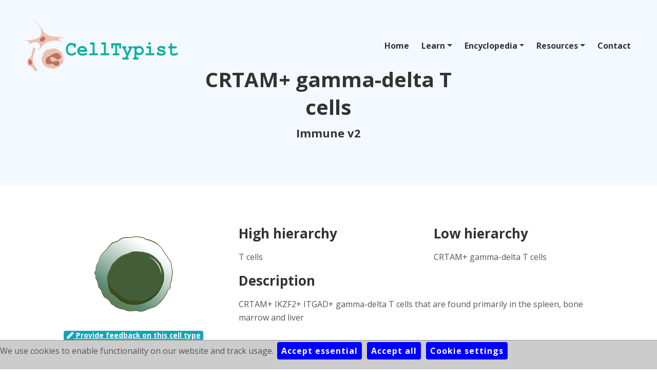

--- FILE ---
content_type: text/html; charset=utf-8
request_url: https://www.celltypist.org/encyclopedia/Immune/v2/?celltype=CRTAM%2B%20gamma-delta%20T%20cells
body_size: 9174
content:
<!DOCTYPE html>
<html lang="en">
<head>
    <meta charset="utf-8">
    <meta name="viewport" content="width=device-width, initial-scale=1, shrink-to-fit=no">
    
    <!-- SEO Meta Tags -->
    <meta name="description" content="Automated cell type annotation for scRNA-seq datasets">
    <meta name="author" content="">

    <!-- OG Meta Tags to improve the way the post looks when you share the page on LinkedIn, Facebook, Twitter -->
	<meta property="og:site_name" content="CellTypist" /> <!-- website name -->
	<meta property="og:site" content="https://www.celltypist.cellegni.sanger.ac.uk" /> <!-- website link -->
	<meta property="og:title" content="Automated cell type annotation for scRNA-seq datasets"/> <!-- title shown in the actual shared post -->
	<meta property="og:description" content="CellTypist provides automated cell type annotation for scRNA-seq datasets"/> <!-- description shown in the actual shared post -->
	<meta property="og:image" content="" /> <!-- image link, make sure it's jpg -->
	<meta property="og:url" content="https://www.celltypist.cellgeni.sanger.ac.uk" /> <!-- where do you want your post to link to -->
	<meta property="og:type" content="article" />

    <!-- Website Title -->
    <title>CellTypist | automated cell type annotation for scRNA-seq datasets</title>
    
    <!-- Styles -->
    <link rel="stylesheet" href="https://fonts.googleapis.com/css?family=Open+Sans:400,400i,700&display=swap&subset=latin-ext">
    <link rel="stylesheet" href="https://stackpath.bootstrapcdn.com/bootstrap/4.5.0/css/bootstrap.min.css">
    <link rel="stylesheet" href="https://cdnjs.cloudflare.com/ajax/libs/font-awesome/5.13.1/css/all.min.css" />
    <link rel="stylesheet" href="https://unpkg.com/swiper/swiper-bundle.min.css">
    <link rel="stylesheet" href="https://cdnjs.cloudflare.com/ajax/libs/prism/1.20.0/themes/prism-tomorrow.min.css" />
    <link rel="stylesheet" type="text/css" href="https://cdn.jsdelivr.net/npm/toastify-js/src/toastify.min.css">
    <link rel="stylesheet" href="/static/css/styles.css">
	<link href="/zxtm/cookies.css" rel="stylesheet" >
	<style>
	  #cookie-policy, #cookie-options{
		font-size: 0.5rem;
	  }
	</style>
    
<style>
    .gene{
        font-weight: bold;
    }
    .modal-dialog {
        width: 100%;
        max-width: none;
        height: 100%;
        margin: 0;
    }
    .modal-content {
        height: 100%;
        border: 0;
        border-radius: 0;
    }
    .modal-body {
        overflow-y: auto;
    }
    .clickable-title{
        cursor:pointer;
    }
</style>

    
    <!-- Favicon made by https://www.flaticon.com/authors/becris -->
    <link rel="icon" href="/static/images/favicon.png">
</head>
<body data-spy="scroll" data-target=".fixed-top">
    
    <!-- Preloader: https://tobiasahlin.com/spinkit/ -->
	<div class="spinner-wrapper">
        <div class="spinner">
            <div class="bounce1"></div>
            <div class="bounce2"></div>
            <div class="bounce3"></div>
        </div>
    </div>
    <!-- end of preloader -->
  
    <!-- Navigation -->
    <nav class="navbar navbar-expand-lg navbar-dark navbar-custom fixed-top">
        <div class="container">

            <!-- Image Logo -->
            <a class="navbar-brand logo-image" href="/"><img src="/static/images/logo_celltypist.png" alt="CellTypist logo"></a>

            <!-- Text Logo - Use this if you don't have a graphic logo -->
            <!-- <a class="navbar-brand logo-text page-scroll" href="/">CellTypist</a> -->
            
            <!-- Mobile Menu Toggle Button -->
            <button class="navbar-toggler" type="button" data-toggle="collapse" data-target="#navbarsExampleDefault" aria-controls="navbarsExampleDefault" aria-expanded="false" aria-label="Toggle navigation">
                <span class="navbar-toggler-awesome fas fa-bars"></span>
                <span class="navbar-toggler-awesome fas fa-times"></span>
            </button>
            <!-- end of mobile menu toggle button -->

            <div class="collapse navbar-collapse" id="navbarsExampleDefault">
                <ul class="navbar-nav ml-auto">
                    <li class="nav-item">
                        <a class="nav-link page-scroll" href="/#header">Home</a>
                    </li>


                    <li class="nav-item dropdown">
                        <a class="nav-link dropdown-toggle page-scroll" href="#" id="navbarDropdownLearn" role="button" aria-haspopup="true" aria-expanded="false">Learn</a>
                        <div class="dropdown-menu" aria-labelledby="navbarDropdownLearn">
                            <a class="dropdown-item" href="/tutorials"><i class="fas fa-graduation-cap"></i> <span class="item-text">Tutorials</span></a>
                            <div class="dropdown-divider"></div>
                            <a class="dropdown-item" href="/faq"><i class="fas fa-book-open"></i> <span class="item-text">FAQ</span></a>
                            <div class="dropdown-divider"></div>
                            <a class="dropdown-item" href="https://github.com/Teichlab/celltypist"><i class="fab fa-github"></i> <span class="item-text">Code</span></a>
                        </div>
                    </li>


                    <li class="nav-item dropdown">
                        <a class="nav-link dropdown-toggle page-scroll" href="#" id="navbarDropdownEncyclopedia" role="button" aria-haspopup="true" aria-expanded="false">Encyclopedia</a>
                        <div class="dropdown-menu" aria-labelledby="navbarDropdownEncyclopedia">
                            <div class="dropdown dropdown-item">
                                <a class="dropdown-toggle" href="#" id="navbarDropdownEncyclopediaImmune" role="button" aria-haspopup="true" aria-expanded="false">Immune cells</a>
                                <div class="dropdown-menu" aria-labelledby="navbarDropdownEncyclopediaImmune">
                                    <a class="dropdown-item" href="/encyclopedia/Immune/v1"><i class="fas fa-fa-book"></i> <span class="item-text">v1</span></a>
                                    <div class="dropdown-divider"></div>
                                    <a class="dropdown-item" href="/encyclopedia/Immune/v2"><i class="fas fa-fa-book"></i> <span class="item-text">v2</span></a>
                                </div>
                            </div>
                            <div class="dropdown dropdown-item">
                                <a class="dropdown-toggle" href="#" id="navbarDropdownEncyclopediaImmune" role="button" aria-haspopup="true" aria-expanded="false">Embryonic cells</a>
                                <div class="dropdown-menu" aria-labelledby="navbarDropdownEncyclopediaImmune">
                                    <a class="dropdown-item" href="/encyclopedia/Embryonic/v1"><i class="fas fa-fa-book"></i> <span class="item-text">v1</span></a>
                                </div>
                            </div>
                        </div>
                    </li>


                    <li class="nav-item dropdown">
                        <a class="nav-link dropdown-toggle page-scroll" href="#video" id="navbarDropdownResources" role="button" aria-haspopup="true" aria-expanded="false">Resources</a>
                        <div class="dropdown-menu" aria-labelledby="navbarDropdownResources">
                            <a class="dropdown-item" href="/models"><i class="fas fa-book"></i> <span class="item-text">Models</span></a>
                            <div class="dropdown-divider"></div>
                            <!-- <div class="dropdown-item">Training Data</div> -->
                            <a class="dropdown-item" href="/organs"><i class="fas fa-scroll"></i> <span class="item-text">Organ atlas</span></a>
                            <!-- 
                            <a class="dropdown-item" href="/training-data-cellxgene/"><i class="fas fa-scroll"></i> <span class="item-text">Visualization</span></a>
                            <a class="dropdown-item" href="https://celltypist.cog.sanger.ac.uk/cellxgene/CellTypist_training_data_for_cellxgene.h5ad"><i class="fas fa-download"></i> <span class="item-text">Download</span></a> 
                            -->
                            <div class="dropdown-divider"></div>
                            <a class="dropdown-item" href="https://pypi.org/project/celltypist"><i class="fab fa-python"></i> <span class="item-text">Python Package</span></a>
                        </div>
                    </li>
                    
                    <!-- <li class="nav-item">
                        <a class="nav-link page-scroll" href="/faq">FAQ</a>
                    </li> -->

                    <li class="nav-item">
                        <a class="nav-link page-scroll" href="#footer">Contact</a>
                    </li>
                </ul>
            </div>
        </div> <!-- end of container -->
    </nav> <!-- end of navbar -->
    <!-- end of navigation -->

    
<!-- Header -->
    <header id="header" class="ex-header">
        <div class="container">
            <div class="row">
                <div class="col-md-12">
                    <h1>CRTAM+ gamma-delta T cells</h1>
                    <h4>Immune v2</h4>
                </div> <!-- end of col -->
            </div> <!-- end of row -->
        </div> <!-- end of container -->
    </header> <!-- end of ex-header -->
    <!-- end of header -->


    
    <div class="ex-basic-2">
        <div class="container">
            <div class="row">
                <div class="col-lg-12">

                    <div class="text-container">
                        <div class="row">
                            <div class="col-md-4">
                                <div class="row">
                                    <div class="col-md-12 text-center">
                                        <div style="height: 200px;
                                        background-image: url('/static/images/encyclopedia/T cells.png');
                                        background-repeat: no-repeat;
                                        background-size: contain;
                                        background-position: center;">
                                        </div>
                                        <h5><a href="#" data-cell-type="CRTAM+ gamma-delta T cells" class="badge badge-info feedback"><i class="fa fa-pen"></i> Provide feedback on this cell type</a></h5>
                                    </div>
                                </div>
                            </div>
                            <div class="col-md-8">
                                <div class="row">
                                    <div class="col-md-6">
                                        <h3>High hierarchy</h3>
                                        <p>T cells</p>    
                                    </div>
                                    <div class="col-md-6">
                                        <h3>Low hierarchy</h3>
                                        <p>CRTAM+ gamma-delta T cells</p>
                                    </div>
                                </div>
                                <div class="row">
                                    <div class="col-md-12">
                                        <h3>Description</h3>
                                        <p>CRTAM+ IKZF2+ ITGAD+ gamma-delta T cells that are found primarily in the spleen, bone marrow and liver</p>
                                    </div>
                                </div>
                                

                            </div>
                    </div> <!-- end of text-container-->

                    <div class="toast">
                        <div class="toast-header">
                          Toast Header
                        </div>
                        <div class="toast-body">
                          Some text inside the toast body
                        </div>
                      </div>


                    <div class="text-container mt-5">
                        <h3 class="clickable-title" data-toggle="collapse" data-target="#collapseCuratedMarkers"data-toggle="tooltip" data-placement="top" title="Click to expand Curated Markers">Curated Markers <i class="fas fa-caret-square-down"></i></h3>
                        <div class="collapse" id="collapseCuratedMarkers">
                            <div class="card-deck">
                                
                                <div class="col-md-4 my-1"> 
                                    <div class="card shadow h-100">
                                        <div class="card-body">
                                            <a href="#" class="card-title text-info gene"  data-toggle="tooltip" data-placement="top" title="Click for Exp/Pct Heatmap" data-gene="ITGAD">ITGAD</a>
                                        </div>
                                        <div class="card-footer">
                                            <a href="https://www.genecards.org/cgi-bin/carddisp.pl?gene=ITGAD" target="_blank" class="badge badge-pill badge-secondary">GeneCards <small><i class="fas fa-external-link-alt"></i></small></a>
                                            <a href="http://www.ncbi.nlm.nih.gov/gene?term=ITGAD[sym]+AND+Homo+sapiens[Organism]" target="_blank" class="badge badge-pill badge-secondary">NCBI <small><i class="fas fa-external-link-alt"></i></small></a>
                                            <a href="http://www.ensembl.org/Homo_sapiens/Gene/Summary?g=ITGAD" target="_blank" class="badge badge-pill badge-secondary">Ensembl <small><i class="fas fa-external-link-alt"></i></small></a>
                                        </div>
                                    </div>
                                </div>
                                
                                <div class="col-md-4 my-1"> 
                                    <div class="card shadow h-100">
                                        <div class="card-body">
                                            <a href="#" class="card-title text-info gene"  data-toggle="tooltip" data-placement="top" title="Click for Exp/Pct Heatmap" data-gene="TRDC">TRDC</a>
                                        </div>
                                        <div class="card-footer">
                                            <a href="https://www.genecards.org/cgi-bin/carddisp.pl?gene=TRDC" target="_blank" class="badge badge-pill badge-secondary">GeneCards <small><i class="fas fa-external-link-alt"></i></small></a>
                                            <a href="http://www.ncbi.nlm.nih.gov/gene?term=TRDC[sym]+AND+Homo+sapiens[Organism]" target="_blank" class="badge badge-pill badge-secondary">NCBI <small><i class="fas fa-external-link-alt"></i></small></a>
                                            <a href="http://www.ensembl.org/Homo_sapiens/Gene/Summary?g=TRDC" target="_blank" class="badge badge-pill badge-secondary">Ensembl <small><i class="fas fa-external-link-alt"></i></small></a>
                                        </div>
                                    </div>
                                </div>
                                
                                <div class="col-md-4 my-1"> 
                                    <div class="card shadow h-100">
                                        <div class="card-body">
                                            <a href="#" class="card-title text-info gene"  data-toggle="tooltip" data-placement="top" title="Click for Exp/Pct Heatmap" data-gene="IKZF2">IKZF2</a>
                                        </div>
                                        <div class="card-footer">
                                            <a href="https://www.genecards.org/cgi-bin/carddisp.pl?gene=IKZF2" target="_blank" class="badge badge-pill badge-secondary">GeneCards <small><i class="fas fa-external-link-alt"></i></small></a>
                                            <a href="http://www.ncbi.nlm.nih.gov/gene?term=IKZF2[sym]+AND+Homo+sapiens[Organism]" target="_blank" class="badge badge-pill badge-secondary">NCBI <small><i class="fas fa-external-link-alt"></i></small></a>
                                            <a href="http://www.ensembl.org/Homo_sapiens/Gene/Summary?g=IKZF2" target="_blank" class="badge badge-pill badge-secondary">Ensembl <small><i class="fas fa-external-link-alt"></i></small></a>
                                        </div>
                                    </div>
                                </div>
                                
                            </div>
                          </div>

                    </div> <!-- end of text-container-->

                    <div class="text-container">
                        <h3 class="clickable-title" data-toggle="collapse" data-target="#collapseTopMarkers" data-toggle="tooltip" data-placement="top" title="Click to expand Top Model Markers">Top Model Markers <i class="fas fa-caret-square-down"></i></h3>
                        <div class="collapse" id="collapseTopMarkers">
                            <div class="card-deck">
                                
                                <div class="col-md-4 my-1"> 
                                    <div class="card shadow h-100">
                                        <div class="card-body">
                                            <a href="#" class="card-title text-info gene" data-toggle="tooltip" data-placement="top" title="Click for Exp/Pct Heatmap" data-gene="KLRD1">KLRD1</a>
                                        </div>
                                        <div class="card-footer">
                                            <a href="https://www.genecards.org/cgi-bin/carddisp.pl?gene=KLRD1" target="_blank" class="badge badge-pill badge-secondary">GeneCards <small><i class="fas fa-external-link-alt"></i></small></a>
                                            <a href="http://www.ncbi.nlm.nih.gov/gene?term=KLRD1[sym]+AND+Homo+sapiens[Organism]" target="_blank" class="badge badge-pill badge-secondary">NCBI <small><i class="fas fa-external-link-alt"></i></small></a>
                                            <a href="http://www.ensembl.org/Homo_sapiens/Gene/Summary?g=KLRD1" target="_blank" class="badge badge-pill badge-secondary">Ensembl <small><i class="fas fa-external-link-alt"></i></small></a>
                                        </div>
                                    </div>
                                </div>
                                
                                <div class="col-md-4 my-1"> 
                                    <div class="card shadow h-100">
                                        <div class="card-body">
                                            <a href="#" class="card-title text-info gene" data-toggle="tooltip" data-placement="top" title="Click for Exp/Pct Heatmap" data-gene="ITGAD">ITGAD</a>
                                        </div>
                                        <div class="card-footer">
                                            <a href="https://www.genecards.org/cgi-bin/carddisp.pl?gene=ITGAD" target="_blank" class="badge badge-pill badge-secondary">GeneCards <small><i class="fas fa-external-link-alt"></i></small></a>
                                            <a href="http://www.ncbi.nlm.nih.gov/gene?term=ITGAD[sym]+AND+Homo+sapiens[Organism]" target="_blank" class="badge badge-pill badge-secondary">NCBI <small><i class="fas fa-external-link-alt"></i></small></a>
                                            <a href="http://www.ensembl.org/Homo_sapiens/Gene/Summary?g=ITGAD" target="_blank" class="badge badge-pill badge-secondary">Ensembl <small><i class="fas fa-external-link-alt"></i></small></a>
                                        </div>
                                    </div>
                                </div>
                                
                                <div class="col-md-4 my-1"> 
                                    <div class="card shadow h-100">
                                        <div class="card-body">
                                            <a href="#" class="card-title text-info gene" data-toggle="tooltip" data-placement="top" title="Click for Exp/Pct Heatmap" data-gene="TYROBP">TYROBP</a>
                                        </div>
                                        <div class="card-footer">
                                            <a href="https://www.genecards.org/cgi-bin/carddisp.pl?gene=TYROBP" target="_blank" class="badge badge-pill badge-secondary">GeneCards <small><i class="fas fa-external-link-alt"></i></small></a>
                                            <a href="http://www.ncbi.nlm.nih.gov/gene?term=TYROBP[sym]+AND+Homo+sapiens[Organism]" target="_blank" class="badge badge-pill badge-secondary">NCBI <small><i class="fas fa-external-link-alt"></i></small></a>
                                            <a href="http://www.ensembl.org/Homo_sapiens/Gene/Summary?g=TYROBP" target="_blank" class="badge badge-pill badge-secondary">Ensembl <small><i class="fas fa-external-link-alt"></i></small></a>
                                        </div>
                                    </div>
                                </div>
                                
                                <div class="col-md-4 my-1"> 
                                    <div class="card shadow h-100">
                                        <div class="card-body">
                                            <a href="#" class="card-title text-info gene" data-toggle="tooltip" data-placement="top" title="Click for Exp/Pct Heatmap" data-gene="VCAM1">VCAM1</a>
                                        </div>
                                        <div class="card-footer">
                                            <a href="https://www.genecards.org/cgi-bin/carddisp.pl?gene=VCAM1" target="_blank" class="badge badge-pill badge-secondary">GeneCards <small><i class="fas fa-external-link-alt"></i></small></a>
                                            <a href="http://www.ncbi.nlm.nih.gov/gene?term=VCAM1[sym]+AND+Homo+sapiens[Organism]" target="_blank" class="badge badge-pill badge-secondary">NCBI <small><i class="fas fa-external-link-alt"></i></small></a>
                                            <a href="http://www.ensembl.org/Homo_sapiens/Gene/Summary?g=VCAM1" target="_blank" class="badge badge-pill badge-secondary">Ensembl <small><i class="fas fa-external-link-alt"></i></small></a>
                                        </div>
                                    </div>
                                </div>
                                
                                <div class="col-md-4 my-1"> 
                                    <div class="card shadow h-100">
                                        <div class="card-body">
                                            <a href="#" class="card-title text-info gene" data-toggle="tooltip" data-placement="top" title="Click for Exp/Pct Heatmap" data-gene="GCSAM">GCSAM</a>
                                        </div>
                                        <div class="card-footer">
                                            <a href="https://www.genecards.org/cgi-bin/carddisp.pl?gene=GCSAM" target="_blank" class="badge badge-pill badge-secondary">GeneCards <small><i class="fas fa-external-link-alt"></i></small></a>
                                            <a href="http://www.ncbi.nlm.nih.gov/gene?term=GCSAM[sym]+AND+Homo+sapiens[Organism]" target="_blank" class="badge badge-pill badge-secondary">NCBI <small><i class="fas fa-external-link-alt"></i></small></a>
                                            <a href="http://www.ensembl.org/Homo_sapiens/Gene/Summary?g=GCSAM" target="_blank" class="badge badge-pill badge-secondary">Ensembl <small><i class="fas fa-external-link-alt"></i></small></a>
                                        </div>
                                    </div>
                                </div>
                                
                                <div class="col-md-4 my-1"> 
                                    <div class="card shadow h-100">
                                        <div class="card-body">
                                            <a href="#" class="card-title text-info gene" data-toggle="tooltip" data-placement="top" title="Click for Exp/Pct Heatmap" data-gene="TRDV1">TRDV1</a>
                                        </div>
                                        <div class="card-footer">
                                            <a href="https://www.genecards.org/cgi-bin/carddisp.pl?gene=TRDV1" target="_blank" class="badge badge-pill badge-secondary">GeneCards <small><i class="fas fa-external-link-alt"></i></small></a>
                                            <a href="http://www.ncbi.nlm.nih.gov/gene?term=TRDV1[sym]+AND+Homo+sapiens[Organism]" target="_blank" class="badge badge-pill badge-secondary">NCBI <small><i class="fas fa-external-link-alt"></i></small></a>
                                            <a href="http://www.ensembl.org/Homo_sapiens/Gene/Summary?g=TRDV1" target="_blank" class="badge badge-pill badge-secondary">Ensembl <small><i class="fas fa-external-link-alt"></i></small></a>
                                        </div>
                                    </div>
                                </div>
                                
                                <div class="col-md-4 my-1"> 
                                    <div class="card shadow h-100">
                                        <div class="card-body">
                                            <a href="#" class="card-title text-info gene" data-toggle="tooltip" data-placement="top" title="Click for Exp/Pct Heatmap" data-gene="CD3D">CD3D</a>
                                        </div>
                                        <div class="card-footer">
                                            <a href="https://www.genecards.org/cgi-bin/carddisp.pl?gene=CD3D" target="_blank" class="badge badge-pill badge-secondary">GeneCards <small><i class="fas fa-external-link-alt"></i></small></a>
                                            <a href="http://www.ncbi.nlm.nih.gov/gene?term=CD3D[sym]+AND+Homo+sapiens[Organism]" target="_blank" class="badge badge-pill badge-secondary">NCBI <small><i class="fas fa-external-link-alt"></i></small></a>
                                            <a href="http://www.ensembl.org/Homo_sapiens/Gene/Summary?g=CD3D" target="_blank" class="badge badge-pill badge-secondary">Ensembl <small><i class="fas fa-external-link-alt"></i></small></a>
                                        </div>
                                    </div>
                                </div>
                                
                                <div class="col-md-4 my-1"> 
                                    <div class="card shadow h-100">
                                        <div class="card-body">
                                            <a href="#" class="card-title text-info gene" data-toggle="tooltip" data-placement="top" title="Click for Exp/Pct Heatmap" data-gene="IKZF2">IKZF2</a>
                                        </div>
                                        <div class="card-footer">
                                            <a href="https://www.genecards.org/cgi-bin/carddisp.pl?gene=IKZF2" target="_blank" class="badge badge-pill badge-secondary">GeneCards <small><i class="fas fa-external-link-alt"></i></small></a>
                                            <a href="http://www.ncbi.nlm.nih.gov/gene?term=IKZF2[sym]+AND+Homo+sapiens[Organism]" target="_blank" class="badge badge-pill badge-secondary">NCBI <small><i class="fas fa-external-link-alt"></i></small></a>
                                            <a href="http://www.ensembl.org/Homo_sapiens/Gene/Summary?g=IKZF2" target="_blank" class="badge badge-pill badge-secondary">Ensembl <small><i class="fas fa-external-link-alt"></i></small></a>
                                        </div>
                                    </div>
                                </div>
                                
                                <div class="col-md-4 my-1"> 
                                    <div class="card shadow h-100">
                                        <div class="card-body">
                                            <a href="#" class="card-title text-info gene" data-toggle="tooltip" data-placement="top" title="Click for Exp/Pct Heatmap" data-gene="TRBV10-3">TRBV10-3</a>
                                        </div>
                                        <div class="card-footer">
                                            <a href="https://www.genecards.org/cgi-bin/carddisp.pl?gene=TRBV10-3" target="_blank" class="badge badge-pill badge-secondary">GeneCards <small><i class="fas fa-external-link-alt"></i></small></a>
                                            <a href="http://www.ncbi.nlm.nih.gov/gene?term=TRBV10-3[sym]+AND+Homo+sapiens[Organism]" target="_blank" class="badge badge-pill badge-secondary">NCBI <small><i class="fas fa-external-link-alt"></i></small></a>
                                            <a href="http://www.ensembl.org/Homo_sapiens/Gene/Summary?g=TRBV10-3" target="_blank" class="badge badge-pill badge-secondary">Ensembl <small><i class="fas fa-external-link-alt"></i></small></a>
                                        </div>
                                    </div>
                                </div>
                                
                                <div class="col-md-4 my-1"> 
                                    <div class="card shadow h-100">
                                        <div class="card-body">
                                            <a href="#" class="card-title text-info gene" data-toggle="tooltip" data-placement="top" title="Click for Exp/Pct Heatmap" data-gene="RP11-1275H24.3">RP11-1275H24.3</a>
                                        </div>
                                        <div class="card-footer">
                                            <a href="https://www.genecards.org/cgi-bin/carddisp.pl?gene=RP11-1275H24.3" target="_blank" class="badge badge-pill badge-secondary">GeneCards <small><i class="fas fa-external-link-alt"></i></small></a>
                                            <a href="http://www.ncbi.nlm.nih.gov/gene?term=RP11-1275H24.3[sym]+AND+Homo+sapiens[Organism]" target="_blank" class="badge badge-pill badge-secondary">NCBI <small><i class="fas fa-external-link-alt"></i></small></a>
                                            <a href="http://www.ensembl.org/Homo_sapiens/Gene/Summary?g=RP11-1275H24.3" target="_blank" class="badge badge-pill badge-secondary">Ensembl <small><i class="fas fa-external-link-alt"></i></small></a>
                                        </div>
                                    </div>
                                </div>
                                
                            </div>
                        </div>
                    </div> <!-- end of text-container-->

                    <div class="text-container">
                        <h3 class="clickable-title" data-toggle="collapse" data-target="#collapseDatasets" data-toggle="tooltip" data-placement="top" title="Click to expand Datasets">Datasets <i class="fas fa-caret-square-down"></i></h3>
                        <div class="collapse" id="collapseDatasets">
                            <div class="card-deck">
                                
                                <div class="col-md-4 my-1"> 
                                    <div class="card shadow h-100">
                                        <div class="card-body">
                                            <h5 class="card-title text-danger">Dominguez Conde et al. 2022</h5>
                                        </div>
                                        <div class="card-footer">
                                            
                                            <a href="https://pubmed.ncbi.nlm.nih.gov/35549406" target="_blank" class="badge badge-pill badge-secondary">PubMed <small><i class="fas fa-external-link-alt"></i></small></a>
                                            
                                            
                                        </div>
                                    </div>
                                </div>
                                
                                <div class="col-md-4 my-1"> 
                                    <div class="card shadow h-100">
                                        <div class="card-body">
                                            <h5 class="card-title text-danger">HCA Immune 2018</h5>
                                        </div>
                                        <div class="card-footer">
                                            
                                            
                                            <a href="https://data.humancellatlas.org/explore/projects/cc95ff89-2e68-4a08-a234-480eca21ce79" target="_blank" class="badge badge-pill badge-warning">Link <small><i class="fas fa-external-link-alt"></i></small></a>
                                            
                                        </div>
                                    </div>
                                </div>
                                
                                <div class="col-md-4 my-1"> 
                                    <div class="card shadow h-100">
                                        <div class="card-body">
                                            <h5 class="card-title text-danger">Madissoon et al. 2020</h5>
                                        </div>
                                        <div class="card-footer">
                                            
                                            <a href="https://pubmed.ncbi.nlm.nih.gov/31892341" target="_blank" class="badge badge-pill badge-secondary">PubMed <small><i class="fas fa-external-link-alt"></i></small></a>
                                            
                                            
                                        </div>
                                    </div>
                                </div>
                                
                                <div class="col-md-4 my-1"> 
                                    <div class="card shadow h-100">
                                        <div class="card-body">
                                            <h5 class="card-title text-danger">Park et al. 2020</h5>
                                        </div>
                                        <div class="card-footer">
                                            
                                            <a href="https://pubmed.ncbi.nlm.nih.gov/32079746" target="_blank" class="badge badge-pill badge-secondary">PubMed <small><i class="fas fa-external-link-alt"></i></small></a>
                                            
                                            
                                        </div>
                                    </div>
                                </div>
                                
                                <div class="col-md-4 my-1"> 
                                    <div class="card shadow h-100">
                                        <div class="card-body">
                                            <h5 class="card-title text-danger">Vento-Tormo et al. 2018</h5>
                                        </div>
                                        <div class="card-footer">
                                            
                                            <a href="https://pubmed.ncbi.nlm.nih.gov/30429548" target="_blank" class="badge badge-pill badge-secondary">PubMed <small><i class="fas fa-external-link-alt"></i></small></a>
                                            
                                            
                                        </div>
                                    </div>
                                </div>
                                
                            </div>
                        </div>
                    </div> <!-- end of text-container-->

                    <div class="text-container">
                        <h3 class="clickable-title" data-toggle="collapse" data-target="#collapseTissues" data-toggle="tooltip" data-placement="top" title="Click to expand Tissues">Tissues <i class="fas fa-caret-square-down"></i></h3>
                        <div class="collapse" id="collapseTissues">
                            <ul class="list-group">
                                
                                <li class="list-group-item d-flex justify-content-between align-items-center">Blood</li>
                                
                                <li class="list-group-item d-flex justify-content-between align-items-center">Bone marrow</li>
                                
                                <li class="list-group-item d-flex justify-content-between align-items-center">Decidua</li>
                                
                                <li class="list-group-item d-flex justify-content-between align-items-center">Intestine</li>
                                
                                <li class="list-group-item d-flex justify-content-between align-items-center">Liver</li>
                                
                                <li class="list-group-item d-flex justify-content-between align-items-center">Lung</li>
                                
                                <li class="list-group-item d-flex justify-content-between align-items-center">Lung-draining lymph node</li>
                                
                                <li class="list-group-item d-flex justify-content-between align-items-center">Mesenteric lymph node</li>
                                
                                <li class="list-group-item d-flex justify-content-between align-items-center">Omentum</li>
                                
                                <li class="list-group-item d-flex justify-content-between align-items-center">Skeletal muscle</li>
                                
                                <li class="list-group-item d-flex justify-content-between align-items-center">Spleen</li>
                                
                                <li class="list-group-item d-flex justify-content-between align-items-center">Thymus</li>
                                
                            </ul>
                        </div>
                    </div> <!-- end of text-container-->

                    <div class="text-container">
                        <h3>Ontology <a href="http://purl.obolibrary.org/obo/CL_0000798" target="_blank" title="Check the Cell Ontology Term"><span class="badge badge-secondary">CL:0000798</span> <small><i class="fas fa-external-link-alt"></i></small></a></h3>
                    </div> <!-- end of text-container-->

                    <a class="btn-solid-reg" href="/encyclopedia/Immune/v2">BACK</a>
                    
                </div> <!-- end of col-->
            </div> <!-- end of row -->
        </div> <!-- end of container -->
    </div> <!-- end of ex-basic-2 -->

    <!-- Heatmap Modal -->
    <div class="modal" id="heatmapModal" tabindex="-1" aria-labelledby="heatmapModalLabel" aria-hidden="true">
        <div class="modal-dialog">
        <div class="modal-content">
            <div class="modal-header">
            <h5 class="modal-title" id="heatmapModalLabel">Gene Expression and Percent Heatmap</h5>
            <button type="button" class="close" data-dismiss="modal" aria-label="Close">
                <span aria-hidden="true">&times;</span>
            </button>
            </div>
            <div class="modal-body">
                <div  id="heatmapLoadProgress">
                    Generating Heatmap...
                    <div class="progress">
                        <div class="progress-bar progress-bar-striped progress-bar-animated bg-info" role="progressbar" aria-valuenow="100" aria-valuemin="0" aria-valuemax="100" style="width: 100%"></div>
                    </div>
                </div>
                <img id="img-heatmap" style="width: 100%" src="">
            </div>
            <div class="modal-footer">
                <button type="button" class="btn btn-secondary" data-dismiss="modal">Close</button>
            </div>
        </div>
        </div>
    </div>

    <!-- Feedback Modal -->
    <div class="modal hide fade" id="feedbackModal" tabindex="-1" aria-labelledby="feedbackModalLabel" aria-hidden="true">
        <div class="modal-dialog">
        <div class="modal-content">
            <div class="modal-header">
                <h5 class="modal-title" id="feedbackModalLabel">Feedback on CRTAM+ gamma-delta T cells (Immune v2)</h5>
                <button type="button" class="close" data-dismiss="modal" aria-label="Close">
                    <span aria-hidden="true">&times;</span>
                </button>
            </div>
            <div class="modal-body">
                <form class="form-horizontal">
                    <div class="form-group">
                      <label for="searchterm" class="col-sm-2 control-label">Email</label>
                      <div class="col-sm-10">
                        <input type="text" class="form-control" id="email" name="email">
                      </div>
                    </div>
                    <div class="form-group">
                        <label for="searchterm" class="col-sm-2 control-label">Subject</label>
                        <div class="col-sm-10">
                          <input type="text" value="Feedback on CRTAM+ gamma-delta T cells (Immune v2)" class="form-control" id="subject" name="subject">
                        </div>
                    </div>
                    <div class="form-group">
                        <label for="searchterm" class="col-sm-2 control-label">Message</label>
                        <div class="col-sm-10">
                          <textarea rows="4" class="form-control" id="message" name="message"></textarea>
                        </div>
                    </div>
                    <div class="form-group">
                      <div class="col-sm-offset-2 col-sm-10">
                        <a href="#" class="btn btn-info" id="send-feedback"><i class="fa fa-envelope"></i> Submit</a>
                      </div>
                    </div>
                </form>
            </div>
        </div>
        </div>
    </div>

    <!-- Feedback thank toast -->
    <div id="feedback-thanks" aria-live="polite" aria-atomic="true" style="display:none; position: relative; min-height: 200px;">
        <div class="toast" style="position: absolute; top: 0; right: 0;">
          <div class="toast-header">
            <strong class="mr-auto">Thank you</strong>
            <small>Feedback sent!</small>
            <button type="button" class="ml-2 mb-1 close" data-dismiss="toast" aria-label="Close">
              <span aria-hidden="true">&times;</span>
            </button>
          </div>
        </div>
    </div>



    <!-- Footer -->
    <div class="footer" id="footer">
        <div class="container">
            <div class="row">
                <div class="col-md-3">
                    <div class="footer-col first">
                        <h5>About Teichmann Lab in the Cambridge Stem Cell Institute</h5>
                        <p class="p-small">The <a style="cursor:pointer; text-decoration: underline;font-weight: bold;" href="http://www.teichlab.org/" title="Teichlab" target="_blank">Teichmann Lab</a> is based in the <a style="cursor:pointer; text-decoration: underline;font-weight: bold;" href="https://www.stemcells.cam.ac.uk/" title="Cambridge Stem Cell Institute, University of Cambridge" target="_blank">Cambridge Stem Cell Institute</a> of the <a style="cursor:pointer; text-decoration: underline;font-weight: bold;" href="https://www.cam.ac.uk/" title="University of Cambridge" target="_blank">University of Cambridge</a>. The Teichmann lab uses cell-atlasing and cellular genetics to map cells in the human body combining cutting-edge methodologies and computational approaches.</p>
                    </div>
                </div> <!-- end of col -->
                <div class="col-md-3">
                    <div class="footer-col second">
                        <h5>About CellTypist</h5>
                        <p class="p-small">CellTypist was first developed as a platform for exploring tissue adaptation of cell types using scRNA-seq semi-automatic annotations. Now it's an open source tool for automated cell type annotations as well as a <a style="cursor: pointer; text-decoration: underline;font-weight: bold;" title="Click to view members" data-toggle="modal" data-target="#workingGroupModal">working group</a> in charge of curating models and ontologies.</p>
                    </div>
                </div> <!-- end of col -->
                <div class="col-md-3">
                    <div class="footer-col third">
                        <h5>Citation</h5>
                        <p class="p-small">If you use any resources or service here, please cite: </p>
                        <p class="p-small">Automatic cell-type harmonization and integration across Human Cell Atlas datasets. Cell 186, 5876–5891.e20 (2023). <a class="blue" href="https://doi.org/10.1016/j.cell.2023.11.026">Link</a></p>
                        <p class="p-small">Cross-tissue immune cell analysis reveals tissue-specific features in humans. Science 376, eabl5197 (2022). <a class="blue" href="https://doi.org/10.1126/science.abl5197">Link</a></p>
                    </div>
                </div> <!-- end of col -->
                <div class="col-md-3">
                    <div class="footer-col last">
                        <h5>Important Links</h5>
                        <ul class="list-unstyled li-space-lg p-small">
                            <li class="media">
                                <i class="fas fa-envelope"></i>
                                <div class="media-body"> Contact <a class="blue" href="mailto:celltypist@sanger.ac.uk">celltypist@sanger.ac.uk</a></div>
                            </li>
                            <li class="media">
                                <i class="fas fa-square"></i>
                                <div class="media-body">Read our <a class="blue" href="https://www.sanger.ac.uk/policies/cookies/">Cookies</a> and <a class="blue" href="https://www.sanger.ac.uk/policies/privacy/">Privacy</a> policies</div>
                            </li>
                            <li class="media">
                                <i class="fas fa-square"></i>
                                <div class="media-body">Read our <a class="blue" href="https://www.sanger.ac.uk/legal/">Terms & Conditions</a></div>
                            </li>
                        </ul>
                    </div>
                </div> <!-- end of col -->
                
            </div> <!-- end of row -->
        </div> <!-- end of container -->
    </div> <!-- end of footer -->  
    <!-- end of footer -->


    <!-- Copyright -->
    <div class="copyright">
        <div class="container">
            <div class="row">
                <div class="col-lg-12">
                    <!-- <p class="p-small">Copyright © 2020 <a href="https://inovatik.com">Inovatik</a> - All rights reserved</p> -->
                </div> <!-- end of col -->
            </div> <!-- enf of row -->
        </div> <!-- end of container -->
    </div> <!-- end of copyright --> 
    <!-- end of copyright -->
    
    <div class="modal fade" id="workingGroupModal" tabindex="-1" role="dialog" aria-labelledby="workingGroupModal" aria-hidden="true">
        <div class="modal-dialog modal-dialog-centered" role="document">
          <div class="modal-content">
            <div class="modal-header">
              <h5 class="modal-title" id="exampleModalLongTitle">Working Group</h5>
              <button type="button" class="close" data-dismiss="modal" aria-label="Close">
                <span aria-hidden="true">&times;</span>
              </button>
            </div>
            <div class="modal-body">
              <ul>
                <li>Simone Webb, Laura Jardine (<a href="https://haniffalab.com/" target="_blank">Haniffa Lab</a>)</li>
                <li>Benjamin Stewart, Kelvin Tuong (<a href="http://www.med.cam.ac.uk/clatworthy/" target="_blank">Clatworthy Lab</a>)</li>
                <li>Regina Hoo (<a href="https://ventolab.org/" target="_blank">Vento-Tormo Lab</a>)</li>
                <li>Chuan Xu, Cecilia Domínguez Conde, Kylie James, Jongeun Park, Elo Madissoon, Waradon Sungnak, Rasa Elmentaite, Peng He (<a href="http://www.teichlab.org/" target="_blank">Teichmann Lab</a>)</li>
              </ul>
            </div>
            <div class="modal-footer">
              <button type="button" class="btn btn-secondary" data-dismiss="modal">Close</button>
            </div>
          </div>
        </div>
      </div>
    
    <!-- Scripts -->
    <script src="https://cdnjs.cloudflare.com/ajax/libs/jquery/3.6.4/jquery.min.js" integrity="sha512-pumBsjNRGGqkPzKHndZMaAG+bir374sORyzM3uulLV14lN5LyykqNk8eEeUlUkB3U0M4FApyaHraT65ihJhDpQ==" crossorigin="anonymous" referrerpolicy="no-referrer"></script> <!-- jQuery for Bootstrap's JavaScript plugins -->
    <script src="https://cdn.jsdelivr.net/npm/popper.js@1.16.0/dist/umd/popper.min.js"></script> <!-- Popper tooltip library for Bootstrap -->
    <script src="https://stackpath.bootstrapcdn.com/bootstrap/4.5.0/js/bootstrap.min.js"></script> <!-- Bootstrap framework -->
    <script src="https://cdnjs.cloudflare.com/ajax/libs/jquery-easing/1.4.1/jquery.easing.min.js"></script> <!-- jQuery Easing for smooth scrolling between anchors -->
    <script src="https://unpkg.com/swiper/swiper-bundle.min.js"></script> <!-- Swiper for image and text sliders -->
    <script src="https://cdnjs.cloudflare.com/ajax/libs/prism/1.20.0/components/prism-core.min.js"></script>
    <script type="text/javascript" src="https://cdn.jsdelivr.net/npm/toastify-js"></script>
    <script src="https://cdnjs.cloudflare.com/ajax/libs/prism/1.20.0/plugins/autoloader/prism-autoloader.min.js"></script>
    <script src="/static/js/validator.min.js"></script> <!-- Validator.js - Bootstrap plugin that validates forms -->
    <script src="/static/js/scripts.js"></script> <!-- Custom scripts -->

    <!-- Analytics and Cookies -->
    <script type="text/javascript" src="/zxtm/cookies.js"></script>
    <script type="text/javascript" src="/zxtm/piwik2.js"></script>
  
    
<!-- Custom scripts -->
<script>
$('[data-toggle="tooltip"]').tooltip()
$('.toast').toast('show');

$(".gene").on('click', function(event){
    event.stopPropagation();
    event.stopImmediatePropagation();
    $("#img-heatmap").attr("src","");
    $("#heatmapLoadProgress").show();
    let gene = event.target.getAttribute('data-gene');
    $("#heatmapModalLabel").html(`Expression and Percent Heatmap for Gene ${gene}`)
    $("#img-heatmap").attr("src",`/genes/Immune/v2/${gene}/heatmap`);
    $("#img-heatmap").on('load',function(loadEvent){
        $("#heatmapLoadProgress").hide()
    });
    $('#heatmapModal').modal();
});

$(".feedback").on('click', function(event){
    event.stopPropagation();
    event.stopImmediatePropagation();
    $("#feedbackModal").modal();
});

$("#send-feedback").on('click', async function(event){
    event.stopPropagation();
    event.stopImmediatePropagation();
    
    var payload = {
        "subject": $("#subject").val(),
        "email":  $("#email").val(),
        "message":  $("#message").val()
    };
    
    if(!payload.email){
        alert("Must provide your email!");
        return false;
    }
    console.log(payload);

    let response = await fetch("/feedback",{
        method: "POST",
        headers: {"Content-Type": "application/json"},
        body: JSON.stringify(payload)
    });

    let result = await response.json();
    if(result.status && result.status == "success"){
        $("#feedbackModal").modal('hide');
        Toastify({
            text: "Thank you for your feedback!",
            duration: 2000,
            close: true,
            style: {background: "#12b000"},
        }).showToast();
    }else{
        Toastify({
            text: "Something went wrong, please contact celltypst@sanger.ac.uk directly.",
            duration: 3000,
            close: true,
            style: {background: "#b00000"},
        }).showToast();
    }
    
    
    return false;
 });


</script> 
    

</body>
</html>

--- FILE ---
content_type: text/css
request_url: https://www.celltypist.org/static/css/styles.css
body_size: 5435
content:
/* Template: Zigo - Software Business HTML Landing Page Template
   Author: Inovatik
   Created: Sep 2019
   Description: Master CSS file
*/

/*****************************************
Table Of Contents:

01. General Styles
02. Preloader
03. Navigation
04. Header
05. Services
06. Solutions
10. Registration
11. About
12. Newsletter
13. Contact
14. Footer
15. Copyright
16. Back To Top Button
17. Extra Pages
18. Media Queries
******************************************/

/*****************************************
Colors:
- Backgrounds - light gray #f4f9ff
- Buttons, icons - blue #3881f0
- Buttons, bullets - orange #ee832b
- Headings, navbar links - black #333
- Body text - dark gray #555
******************************************/


/******************************/
/*     01. General Styles     */
/******************************/
body,
html {
    width: 100%;
	height: 100%;
}

body, p {
	color: #555; 
	font: 400 1rem/1.625rem "Open Sans", sans-serif;;
}

.p-large {
	font: 400 1.125rem/1.75rem "Open Sans", sans-serif;
}

.p-small {
	font: 400 0.875rem/1.5rem "Open Sans", sans-serif;
}

h1 {
	color: #333;
	font: 600 2.5rem/3.375rem "Open Sans", sans-serif;
}

h2 {
	color: #333;
	font: 600 2rem/2.625rem "Open Sans", sans-serif;
}

h3 {
	color: #333;
	font: 600 1.625rem/2.125rem "Open Sans", sans-serif;
}

h4 {
	color: #333;
	font: 600 1.375rem/1.875rem "Open Sans", sans-serif;
}

h5 {
	color: #333;
	font: 600 1.125rem/1.75rem "Open Sans", sans-serif;
}

h6 {
	color: #333;
	font: 600 1rem/1.625rem "Open Sans", sans-serif;
}

.testimonial-text {
	font: italic 400 1rem/1.625rem "Open Sans", sans-serif;
}

.testimonial-author {
	color: #333;
	font: 600 1rem/1.625rem "Open Sans", sans-serif;
}

b,
strong {
	font-weight: 600;
}

.p-heading {
	margin-bottom: 3.875rem;
}

.divider-heading {
	display: block;
	width: 5.75rem;
	height: 0.75rem;
	margin-right: auto;
	margin-left: auto;
}

.li-space-lg li {
	margin-bottom: 0.375rem;
}

.indent {
	padding-left: 1.25rem;
}

a {
	color: #555;
	text-decoration: underline;
}

a:hover {
	color: #555;
	text-decoration: underline;
}

a.white {
	color: #fff;
}

a.blue {
	color: #3881f0;
}

.frame-decorative {
	width: 100%;
	height: 2.75rem;
}

.btn-solid-reg {
	display: inline-block;
	padding: 1.1875rem 2.125rem 1.1875rem 2.125rem;
	border: 0.125rem solid #3881f0;
	border-radius: 2rem;
	background-color: #3881f0;
	color: #fff;
	font: 600 0.875rem/0 "Open Sans", sans-serif;
	text-decoration: none;
	transition: all 0.2s;
}

.btn-solid-reg:hover {
	background-color: transparent;
	color: #3881f0;
	text-decoration: none;
}

.btn-solid-lg {
	display: inline-block;
	padding: 1.375rem 2.625rem 1.375rem 2.625rem;
	border: 0.125rem solid #3881f0;
	border-radius: 2rem;
	background-color: #3881f0;
	color: #fff;
	font: 600 0.875rem/0 "Open Sans", sans-serif;
	text-decoration: none;
	transition: all 0.2s;
}

.btn-solid-lg:hover {
	background-color: transparent;
	color: #3881f0;
	text-decoration: none;
}

.btn-outline-reg {
	display: inline-block;
	padding: 1.1875rem 2.125rem 1.1875rem 2.125rem;
	border: 0.125rem solid #ee832b;
	border-radius: 2rem;
	background-color: transparent;
	color: #ee832b;
	font: 600 0.875rem/0 "Open Sans", sans-serif;
	text-decoration: none;
	transition: all 0.2s;
}

.btn-outline-reg:hover {
	background-color: #ee832b;
	color: #fff;
	text-decoration: none;
}

.btn-outline-lg {
	display: inline-block;
	padding: 1.375rem 2.625rem 1.375rem 2.625rem;
	border: 0.125rem solid #ee832b;
	border-radius: 2rem;
	background-color: transparent;
	color: #ee832b;
	font: 600 0.875rem/0 "Open Sans", sans-serif;
	text-decoration: none;
	transition: all 0.2s;
}

.btn-outline-lg:hover {
	background-color: #ee832b;
	color: #fff;
	text-decoration: none;
}

.btn-outline-green-lg {
	display: inline-block;
	padding: 1.375rem 2.625rem 1.375rem 2.625rem;
	border: 0.125rem solid #078651;
	border-radius: 2rem;
	background-color: transparent;
	color: #078651;
	font: 600 0.875rem/0 "Open Sans", sans-serif;
	text-decoration: none;
	transition: all 0.2s;
}

.btn-outline-green-lg:hover {
	background-color: #078651;
	color: #fff;
	text-decoration: none;
}



.btn-solid-green-lg {
	display: inline-block;
	padding: 1.375rem 2.625rem 1.375rem 2.625rem;
	border: 0.125rem solid #078651;
	border-radius: 2rem;
	background-color: #078651;
	color: #fff;
	font: 600 0.875rem/0 "Open Sans", sans-serif;
	text-decoration: none;
	transition: all 0.2s;
}

.btn-solid-green-lg:hover {
	background-color: transparent;
	color: #078651;
	text-decoration: none;
}
.btn-outline-sm {
	display: inline-block;
	padding: 1rem 1.625rem 0.875rem 1.625rem;
	border: 0.125rem solid #00ac9f;
	border-radius: 2rem;
	background-color: transparent;
	color: #00ac9f;
	font: 600 0.875rem/0 "Open Sans", sans-serif;
	text-decoration: none;
	transition: all 0.2s;
}

.btn-outline-sm:hover {
	background-color: #00ac9f;
	color: #fff;
	text-decoration: none;
}

.form-group {
	position: relative;
	margin-bottom: 1.25rem;
}

.form-group.has-error.has-danger {
	margin-bottom: 0.625rem;
}

.form-group.has-error.has-danger .help-block.with-errors ul {
	margin-top: 0.375rem;
}

.label-control {
	position: absolute;
	top: 0.87rem;
	left: 1.375rem;
	color: #555;
	opacity: 1;
	font: 400 0.875rem/1.375rem "Open Sans", sans-serif;
	cursor: text;
	transition: all 0.2s ease;
}

/* IE10+ hack to solve lower label text position compared to the rest of the browsers */
@media screen and (-ms-high-contrast: active), screen and (-ms-high-contrast: none) {  
	.label-control {
		top: 0.9375rem;
	}
}

.form-control-input:focus + .label-control,
.form-control-input.notEmpty + .label-control,
.form-control-textarea:focus + .label-control,
.form-control-textarea.notEmpty + .label-control {
	top: 0.125rem;
	opacity: 1;
	font-size: 0.75rem;
	font-weight: 700;
}

.form-control-input,
.form-control-select {
	display: block; /* needed for proper display of the label in Firefox, IE, Edge */
	width: 100%;
	padding-top: 1.0625rem;
	padding-bottom: 0.0625rem;
	padding-left: 1.3125rem;
	border: 1px solid #c4d8dc;
	border-radius: 0.25rem;
	background-color: #fff;
	color: #555;
	font: 400 0.875rem/1.875rem "Open Sans", sans-serif;
	transition: all 0.2s;
	-webkit-appearance: none; /* removes inner shadow on form inputs on ios safari */
}

.form-control-select {
	padding-top: 0.5rem;
	padding-bottom: 0.5rem;
	height: 3rem;
}

/* IE10+ hack to solve lower label text position compared to the rest of the browsers */
@media screen and (-ms-high-contrast: active), screen and (-ms-high-contrast: none) {  
	.form-control-input {
		padding-top: 1.25rem;
		padding-bottom: 0.75rem;
		line-height: 1.75rem;
	}

	.form-control-select {
		padding-top: 0.875rem;
		padding-bottom: 0.75rem;
		height: 3.125rem;
		line-height: 2.125rem;
	}
}

select {
    /* you should keep these first rules in place to maintain cross-browser behavior */
    -webkit-appearance: none;
	-moz-appearance: none;
	-ms-appearance: none;
    -o-appearance: none;
    appearance: none;
    background-image: url('../images/down-arrow.png');
    background-position: 96% 50%;
    background-repeat: no-repeat;
    outline: none;
}

select::-ms-expand {
    display: none; /* removes the ugly default down arrow on select form field in IE11 */
}

.form-control-textarea {
	display: block; /* used to eliminate a bottom gap difference between Chrome and IE/FF */
	width: 100%;
	height: 8rem; /* used instead of html rows to normalize height between Chrome and IE/FF */
	padding-top: 1.25rem;
	padding-left: 1.3125rem;
	border: 1px solid #c4d8dc;
	border-radius: 0.25rem;
	background-color: #fff;
	color: #555;
	font: 400 0.875rem/1.75rem "Open Sans", sans-serif;
	transition: all 0.2s;
}

.form-control-input:focus,
.form-control-select:focus,
.form-control-textarea:focus {
	border: 1px solid #a1a1a1;
	outline: none; /* Removes blue border on focus */
}

.form-control-input:hover,
.form-control-select:hover,
.form-control-textarea:hover {
	border: 1px solid #a1a1a1;
}

.checkbox {
	font-size: 0.75rem;
	line-height: 1.25rem;
}

input[type='checkbox'] {
	vertical-align: -15%;
	margin-right: 0.375rem;
}

/* IE10+ hack to raise checkbox field position compared to the rest of the browsers */
@media screen and (-ms-high-contrast: active), screen and (-ms-high-contrast: none) {  
	input[type='checkbox'] {
		vertical-align: -9%;
	}
}

.form-control-submit-button {
	display: inline-block;
	width: 100%;
	height: 3.125rem;
	border: 1px solid #3881f0;
	border-radius: 1.5rem;
	background-color: #3881f0;
	color: #fff;
	font: 600 0.875rem/0 "Open Sans", sans-serif;
	cursor: pointer;
	transition: all 0.2s;
}

.form-control-submit-button:hover {
	background-color: transparent;
	color: #3881f0;
}

/* Form Success And Error Message Formatting */
#rmsgSubmit.h3.text-center.tada.animated,
#nmsgSubmit.h3.text-center.tada.animated,
#pmsgSubmit.h3.text-center.tada.animated,
#rmsgSubmit.h3.text-center,
#nmsgSubmit.h3.text-center,
#pmsgSubmit.h3.text-center {
	display: block;
	margin-bottom: 0;
	color: #b93636;
	font-size: 1.125rem;
	line-height: 1rem;
}

.help-block.with-errors .list-unstyled {
	font-size: 0.75rem;
	line-height: 1.125rem;
	text-align: left;
}

.help-block.with-errors ul {
	margin-bottom: 0;
}
/* end of form success and error message formatting */

/* Form Success And Error Message Animation - Animate.css */
@-webkit-keyframes tada {
	from {
		-webkit-transform: scale3d(1, 1, 1);
		-ms-transform: scale3d(1, 1, 1);
		transform: scale3d(1, 1, 1);
	}
	10%, 20% {
		-webkit-transform: scale3d(.9, .9, .9) rotate3d(0, 0, 1, -3deg);
		-ms-transform: scale3d(.9, .9, .9) rotate3d(0, 0, 1, -3deg);
		transform: scale3d(.9, .9, .9) rotate3d(0, 0, 1, -3deg);
	}
	30%, 50%, 70%, 90% {
		-webkit-transform: scale3d(1.1, 1.1, 1.1) rotate3d(0, 0, 1, 3deg);
		-ms-transform: scale3d(1.1, 1.1, 1.1) rotate3d(0, 0, 1, 3deg);
		transform: scale3d(1.1, 1.1, 1.1) rotate3d(0, 0, 1, 3deg);
	}
	40%, 60%, 80% {
		-webkit-transform: scale3d(1.1, 1.1, 1.1) rotate3d(0, 0, 1, -3deg);
		-ms-transform: scale3d(1.1, 1.1, 1.1) rotate3d(0, 0, 1, -3deg);
		transform: scale3d(1.1, 1.1, 1.1) rotate3d(0, 0, 1, -3deg);
	}
	to {
		-webkit-transform: scale3d(1, 1, 1);
		-ms-transform: scale3d(1, 1, 1);
		transform: scale3d(1, 1, 1);
	}
}

@keyframes tada {
	from {
		-webkit-transform: scale3d(1, 1, 1);
		-ms-transform: scale3d(1, 1, 1);
		transform: scale3d(1, 1, 1);
	}
	10%, 20% {
		-webkit-transform: scale3d(.9, .9, .9) rotate3d(0, 0, 1, -3deg);
		-ms-transform: scale3d(.9, .9, .9) rotate3d(0, 0, 1, -3deg);
		transform: scale3d(.9, .9, .9) rotate3d(0, 0, 1, -3deg);
	}
	30%, 50%, 70%, 90% {
		-webkit-transform: scale3d(1.1, 1.1, 1.1) rotate3d(0, 0, 1, 3deg);
		-ms-transform: scale3d(1.1, 1.1, 1.1) rotate3d(0, 0, 1, 3deg);
		transform: scale3d(1.1, 1.1, 1.1) rotate3d(0, 0, 1, 3deg);
	}
	40%, 60%, 80% {
		-webkit-transform: scale3d(1.1, 1.1, 1.1) rotate3d(0, 0, 1, -3deg);
		-ms-transform: scale3d(1.1, 1.1, 1.1) rotate3d(0, 0, 1, -3deg);
		transform: scale3d(1.1, 1.1, 1.1) rotate3d(0, 0, 1, -3deg);
	}
	to {
		-webkit-transform: scale3d(1, 1, 1);
		-ms-transform: scale3d(1, 1, 1);
		transform: scale3d(1, 1, 1);
	}
}

.tada {
	-webkit-animation-name: tada;
	animation-name: tada;
}

.animated {
	-webkit-animation-duration: 1s;
	animation-duration: 1s;
	-webkit-animation-fill-mode: both;
	animation-fill-mode: both;
}
/* end of form success and error message animation - Animate.css */


/*************************/
/*     02. Preloader     */
/*************************/
.spinner-wrapper {
	position: fixed;
	z-index: 999999;
	top: 0;
	right: 0;
	bottom: 0;
	left: 0;
	background: #fff;
}

.spinner {
	position: absolute;
	top: 50%; /* centers the loading animation vertically one the screen */
	left: 50%; /* centers the loading animation horizontally one the screen */
	width: 3.75rem;
	height: 1.25rem;
	margin: -0.625rem 0 0 -1.875rem; /* is width and height divided by two */ 
	text-align: center;
}

.spinner > div {
	display: inline-block;
	width: 1rem;
	height: 1rem;
	border-radius: 100%;
	background-color: #3881f0;
	-webkit-animation: sk-bouncedelay 1.4s infinite ease-in-out both;
	animation: sk-bouncedelay 1.4s infinite ease-in-out both;
}

.spinner .bounce1 {
	-webkit-animation-delay: -0.32s;
	animation-delay: -0.32s;
}

.spinner .bounce2 {
	-webkit-animation-delay: -0.16s;
	animation-delay: -0.16s;
}

@-webkit-keyframes sk-bouncedelay {
	0%, 80%, 100% { -webkit-transform: scale(0); }
	40% { -webkit-transform: scale(1.0); }
}

@keyframes sk-bouncedelay {
	0%, 80%, 100% { 
		-webkit-transform: scale(0);
		-ms-transform: scale(0);
		transform: scale(0);
	} 40% { 
		-webkit-transform: scale(1.0);
		-ms-transform: scale(1.0);
		transform: scale(1.0);
	}
}


/**************************/
/*     03. Navigation     */
/**************************/
.navbar-custom {
	background-color: #fff;
	box-shadow: 0 0.0625rem 0.375rem 0 rgba(0, 0, 0, 0.04);
	font: 600 1rem/1rem "Open Sans", sans-serif;
	transition: all 0.2s;
}

.navbar-custom .container {
	max-width: 87.5rem;
}

.navbar-custom .navbar-brand.logo-image img {
    /* width: 6.75rem; */
	max-height: 100px;
}

.navbar-custom .navbar-brand.logo-text {
	font: 600 3rem "Open Sans", sans-serif;
	color: #333;
	text-decoration: none;
}

.navbar-custom .navbar-nav {
	margin-top: 0.75rem;
	margin-bottom: 0.5rem;
}

.navbar-custom .nav-item .nav-link {
	padding: 0.625rem 0.75rem;
	color: #333;
	text-decoration: none;
	transition: all 0.2s ease;
}

.navbar-custom .nav-item .nav-link:hover,
.navbar-custom .nav-item .nav-link.active {
	color: #3881f0;
}

/* Dropdown Menu */
.navbar-custom .dropdown:hover > .dropdown-menu {
	display: block; /* this makes the dropdown menu stay open while hovering it */
	min-width: auto;
	animation: fadeDropdown 0.2s; /* required for the fade animation */
}

@keyframes fadeDropdown {
    0% {
        opacity: 0;
    }

    100% {
        opacity: 1;
    }
}

.navbar-custom .dropdown-toggle:focus { /* removes dropdown outline on focus */
	outline: 0;
}

.navbar-custom .dropdown-menu {
	margin-top: 0;
	border: none;
	border-radius: 0.25rem;
	background-color: #fff;
}

.navbar-custom .dropdown-item {
	color: #333;
	text-decoration: none;
}

.navbar-custom .dropdown-item:hover {
	background-color: #fff;
}

.navbar-custom .dropdown-item .item-text {
	font: 600 1rem/1rem "Open Sans", sans-serif;
}

.navbar-custom .dropdown-item:hover .item-text {
	color: #3881f0;
}

.navbar-custom .dropdown-divider {
	width: 100%;
	height: 1px;
	margin: 0.75rem auto 0.725rem auto;
	border: none;
	background-color: #c4d8dc;
	opacity: 0.2;
}
/* end of dropdown menu */

.navbar-custom .social-icons {
	display: none;
}

.navbar-custom .navbar-toggler {
	padding: 0;
	border: none;
	color: #333;
	font-size: 2rem;
}

.navbar-custom button[aria-expanded='false'] .navbar-toggler-awesome.fas.fa-times{
	display: none;
}

.navbar-custom button[aria-expanded='false'] .navbar-toggler-awesome.fas.fa-bars{
	display: inline-block;
}

.navbar-custom button[aria-expanded='true'] .navbar-toggler-awesome.fas.fa-bars{
	display: none;
}

.navbar-custom button[aria-expanded='true'] .navbar-toggler-awesome.fas.fa-times{
	display: inline-block;
	margin-right: 0.125rem;
}


/*********************/
/*    04. Header     */
/*********************/
.header {
	background-color: #f4f9ff;
}

.header .header-content {
	padding-top: 8rem;
	/* padding-bottom: 3rem; */
	text-align: center;
}

.header .text-container {
	/* margin-bottom: 3rem; */
}

.header h1 {
	margin-bottom: 1rem;
	font-size: 2.5rem;
	line-height: 3.125rem;
}

.header .p-large {
	margin-bottom: 2rem;
}

.header .btn-solid-lg {
	margin-right: 0.5rem;
	margin-bottom: 1.125rem;
	margin-left: 0.5rem;
}

.header .slider-container {
	margin-top: 3rem;
	padding: 1rem;
	text-align: center;
}


/************************/
/*     05. Services     */
/************************/
.cards-1 {
	padding-top: 6.875rem;
	padding-bottom: 0.5rem;
	text-align: center;
}

.cards-1 h2 {
	margin-bottom: 2.75rem;
}

.cards-1 .card {
	max-width: 21rem;
	margin-right: auto;
	margin-bottom: 4rem;
	margin-left: auto;
	padding: 0;
	border: none;
}

.cards-1 .card-image {
	width: 7rem;
	height: 7rem;
	margin-right: auto;
	margin-bottom: 1.875rem;
	margin-left: auto;
	border-radius: 50%;
	background-color: #f4f9ff;
	text-align: center;
}

.cards-1 .fas,
.cards-1 .far {
	color: #3881f0;
	font-size: 3.25rem;
	line-height: 7rem;
}

.cards-1 .card-title {
	margin-bottom: 0.625rem;
}

.cards-1 .card-body {
	padding: 0;
}


/*************************/
/*     06. Solutions     */
/*************************/
.tabs {
	padding-top: 0.5rem;
	padding-bottom: 7.25rem;
}

.get-started {
	margin-bottom: 0.75rem;
	text-align: center;
}

.tabs .nav-tabs {
	display: block;
	margin-bottom: 3rem;
	border-bottom: none;
}

.tabs .nav-link {
	margin-bottom: 0.875rem;
	padding: 0.5rem 1rem 0.5rem 1rem;
	border: none;
	border-bottom: 0.125rem solid #dde2e9;
	color: #a6b3c4;
	font-weight: 700;
	font-size: 1.625rem;
	line-height: 2.125rem;
	text-align: center;
	text-decoration: none;
	transition: all 0.2s ease;
}

.tabs .nav-link:hover,
.tabs .nav-link.active {
	border-bottom: 0.125rem solid #ee832b;
	color: #333;
}

.tabs .image-container {
	margin-bottom: 2.75rem;
}

.tabs .list-unstyled .fas {
	color: #ee832b;
	font-size: 0.5rem;
	line-height: 1.5rem;
}

.tabs .list-unstyled .media-body {
	margin-left: 0.625rem;
}

.tabs #tab-1 h3 {
	margin-bottom: 1rem;
}

.tabs #tab-1 .list-unstyled {
	margin-bottom: 1.5rem;
}

.tabs #tab-2 h3 {
	margin-bottom: 1rem;
}

.tabs #tab-2 .list-unstyled {
	margin-bottom: 1.5rem;
}

.tabs #tab-3 h3 {
	margin-bottom: 1rem;
}

.tabs #tab-3 .list-unstyled {
	margin-bottom: 1.5rem;
}

.tabs #tab-4 h3 {
	margin-bottom: 1rem;
}

.tabs #tab-4 .list-unstyled {
	margin-bottom: 1.5rem;
}

.tabs #tab-4 .list-unstyled .fas {
	color: #ee832b;
	font-size: 0.5rem;
	line-height: 1.5rem;
}

.tabs #tab-4 .list-unstyled .media-body {
	margin-left: 0.625rem;
}


/****************************/
/*     10. Registration     */
/****************************/
.form-1 {
	padding-top: 2.625rem;
	padding-bottom: 3.5rem;
}

.form-1 .area-container {
	padding: 1.5rem 1.5rem 1.25rem 1.5rem;
	border-radius: 0.75rem;
	background-color: #f4f9ff;
}

.form-1 h3 {
	margin-bottom: 0.75rem;
}

.form-1 h4 {
	margin-top: 2rem;
}

.form-1 .list-unstyled {
	margin-top: 1.125rem;
}

.form-1 .list-unstyled .fas {
	color: #ee832b;
	font-size: 0.5rem;
	line-height: 1.5rem;
}

.form-1 .list-unstyled .media-body {
	margin-left: 0.625rem;
}

.form-1 .text-container {
	margin-bottom: 3.5rem;
}


/*********************/
/*     11. About     */
/*********************/
.basic-2 {
	padding-top: 3.5rem;
	padding-bottom: 3rem;
}

.basic-2 .h2-heading {
	margin-bottom: 0.75rem;
	text-align: center;
}

.basic-2 .divider-heading {
	margin-bottom: 3.5rem;
}

.basic-2 .milestone {
	max-width: 20rem;
	margin-right: auto;
	margin-bottom: 3rem;
	margin-left: auto;
}

.basic-2 .milestone .year {
	color: #333;
	font-weight: 600;
	font-size: 1.5rem;
	text-align: center;
}

.basic-2 .milestone .divider {
	height: 1px;
	margin-top: 0.75rem;
	margin-bottom: 1.25rem;
	border: none;
	background-color: #c8cbce;
}

.basic-2 .milestone .details {
	padding: 1rem 1.5rem;
	background-color: #f4f9ff;
}

.basic-2 .text-container {
	margin-top: 2rem;
	text-align: center;
}

.basic-2 .team-member {
	max-width: 13rem;
	margin-right: auto;
	margin-bottom: 4rem;
	margin-left: auto;
	text-align: center;
}

/* Hover Animation */
.basic-2 .image-wrapper {
	overflow: hidden;
	margin-bottom: 1.375rem;
	border-radius: 50%;
}

.basic-2 .image-wrapper img {
	margin: 0;
	border-radius: 50%;
	transition: all 0.3s;
}

.basic-2 .team-member:hover .image-wrapper img {
	-moz-transform: scale(1.15);
	-webkit-transform: scale(1.15);
	transform: scale(1.15);
} 
/* end of hover animation */

.basic-2 .team-member .name {
	margin-bottom: 0.125rem;
	color: #333;
	font-weight: 600;
	font-size: 1.125rem;
	line-height: 1.625rem;
}

.basic-2 .team-member .occupation {
	margin-bottom: 0.375rem;
}

.basic-2 .fa-stack {
	width: 2em;
	margin-top: 0.375rem;
	margin-right: 0.125rem;
	margin-left: 0.125rem;
	font-size: 0.875rem;
}

.basic-2 .fa-stack-2x {
	color: #3881f0;
	transition: all 0.2s ease;
}

.basic-2 .fa-stack-1x {
	color: #fff;
	transition: all 0.2s ease;
}

.basic-2 .fa-stack:hover .fa-stack-2x {
	color: #ee832b;
}

.basic-2 .fa-stack:hover .fa-stack-1x {
	color: #fff;
}


/**************************/
/*     12. Newsletter     */
/**************************/
.form-2 {
	padding-top: 5.5rem;
	padding-bottom: 5rem;
	background-color: #f4f9ff;
}

.form-2 .h2-heading {
	margin-bottom: 0.75rem;
	text-align: center;
}

.form-2 .p-heading {
	margin-bottom: 3rem;
	text-align: center;
}

.form-2 #newsletterForm {
	max-width: 30rem;
	margin-right: auto;
	margin-left: auto;
}


/***********************/
/*     13. Contact     */
/***********************/
.basic-3 {
	padding-top: 7.5rem;
	padding-bottom: 6.125rem;
}

.basic-3 .map-responsive {
	overflow: hidden;
	position: relative;
	margin-bottom: 3rem;
	padding-bottom: 56.25%;
	height: 0;
	border-radius: 0.25rem;
}

.basic-3 .map-responsive iframe {
	left: 0;
	top: 0;
	height: 100%;
	width: 100%;
	position: absolute;
	border: none; 
}

.basic-3 h2 {
	margin-bottom: 0.75rem;
}

.basic-3 .divider {
	height: 1px;
	margin-top: 1.75rem;
	margin-bottom: 1.625rem;
	border: none;
	background-color: #e0e3e6;
}

.basic-3 h3 {
	margin-bottom: 1rem;
}

.basic-3 .list-unstyled .fas {
	color: #ee832b;
	font-size: 1rem;
	line-height: 1.625rem;
}

.basic-3 .list-unstyled .media-body {
	margin-left: 0.75rem;
}

.basic-3 .list-unstyled .media-body .fas.fa-globe {
	margin-left: 1.125rem;
	margin-right: 0.75rem;
}


/**********************/
/*     14. Footer     */
/**********************/
.footer {
	padding-top: 4.75rem;
	padding-bottom: 0.625rem;
	background-color: #f4f9ff;
}

.footer .footer-col {
	margin-bottom: 2.25rem;
}

.footer h5 {
	margin-bottom: 0.5rem;
}

.footer .list-unstyled .fas {
	color: #ee832b;
	font-size: 0.5rem;
	line-height: 1.375rem;
}

.footer .list-unstyled .media-body {
	margin-left: 0.625rem;
}

.footer .footer-col.last h5 {
	margin-bottom: 0.75rem;
}

.footer .fa-stack {
	width: 2em;
	margin-bottom: 0.75rem;
	margin-right: 0.375rem;
	font-size: 1.5rem;
}

.footer .fa-stack .fa-stack-1x {
    color: #fff;
	transition: all 0.2s ease;
}

.footer .fa-stack .fa-stack-2x {
	color: #3881f0;
	transition: all 0.2s ease;
}

.footer .fa-stack:hover .fa-stack-1x {
	color: #fff;
}

.footer .fa-stack:hover .fa-stack-2x {
    color: #ee832b;
}


/*************************/
/*     15. Copyright     */
/*************************/
.copyright {
	padding-top: 1rem;
	padding-bottom: 0.375rem;
	background-color: #f4f9ff;
	text-align: center;
}

.copyright .p-small {
	padding-top: 1.375rem;
	border-top: 1px solid #c4d8dc;
	color: #8f9cac;
}

.copyright a {
	color: #8f9cac;
}


/**********************************/
/*     16. Back To Top Button     */
/**********************************/
a.back-to-top {
	position: fixed;
	z-index: 999;
	right: 0.75rem;
	bottom: 0.75rem;
	display: none;
	width: 2.625rem;
	height: 2.625rem;
	border-radius: 1.875rem;
	background: #3881f0 url("../images/up-arrow.png") no-repeat center 47%;
	background-size: 1.125rem 1.125rem;
	text-indent: -9999px;
}

a:hover.back-to-top {
	background-color: #ee832b; 
}


/***************************/
/*     17. Extra Pages     */
/***************************/
.ex-header {
	padding-top: 8rem;
	padding-bottom: 5rem;
	background-color: #f4f9ff;
	text-align: center;
}

.ex-basic-1 {
	padding-top: 2rem;
	padding-bottom: 0.875rem;
	background-color: #ebf3fc;
}

.ex-basic-1 .breadcrumbs {
	margin-bottom: 1.125rem;
}

.ex-basic-1 .breadcrumbs .fa {
	margin-right: 0.5rem;
	margin-left: 0.625rem;
}

.ex-basic-2 {
	padding-top: 4.75rem;
	padding-bottom: 4rem;
}

.ex-basic-2 h3 {
	margin-bottom: 1rem;
}

.ex-basic-2 .text-container {
	margin-bottom: 3.625rem;
}

.ex-basic-2 .text-container.last {
	margin-bottom: 0;
}

.ex-basic-2 .text-container.dark {
	padding: 1.625rem 1.5rem 0.75rem 2rem;
	background-color: #f4f9ff;
}

.ex-basic-2 .image-container-large {
	margin-bottom: 4rem;
}

.ex-basic-2 .image-container-large img {
	border-radius: 0.375rem;
}

.ex-basic-2 .image-container-small img {
	border-radius: 0.375rem;
}

.ex-basic-2 .list-unstyled .fas {
	color: #3881f0;
	font-size: 0.5rem;
	line-height: 1.5rem;
}

.ex-basic-2 .list-unstyled .media-body {
	margin-left: 0.625rem;
}

.ex-basic-2 .form-container {
	margin-top: 3rem;
}

.ex-basic-2 .btn-solid-reg {
	margin-top: 1.5rem;
}


/*****************************/
/*     18. Media Queries     */
/*****************************/	
/* Min-width width 768px */
@media (min-width: 768px) {
	
	/* General Styles */
	.p-heading {
		width: 85%;
		margin-right: auto;
		margin-left: auto;
	}

	.h2-heading {
		width: 80%;
		margin-right: auto;
		margin-left: auto;
	}

	.frame-decorative {
		height: 5.5rem;
	}
	/* end of general styles */


	/* Header */
	.header .header-content {
		padding-top: 10rem;
	}

	.header .text-container {
		margin-bottom: 4rem;
	}

	.header h1 {
		font-size: 3.5rem;
		line-height: 4rem;
		letter-spacing: -0.3px;
	}

	.header .btn-solid-lg {
		margin-bottom: 0;
		margin-left: 0;
	}
	/* end of header */

	/* Registration */
	.form-1 {
		padding-top: 3.75rem;
	}
	/* end of registration */


	/* Newsletter */
	.form-2 {
		padding-top: 3.75rem;
		padding-bottom: 3.375rem;
	}
	/* end of newsletter */


	/* Extra Pages */
	/* .ex-header {
		padding-top: 11rem;
		padding-bottom: 9rem;
	} */

	.ex-basic-2 .text-container.dark {
		padding: 2.5rem 3rem 2rem 3rem;
	}

	.ex-basic-2 .form-container {
		margin-top: 0;
	}
	/* end of extra pages */
}
/* end of min-width width 768px */


/* Min-width width 992px */
@media (min-width: 992px) {
	
	/* Navigation */
	.navbar-custom {
		padding: 2.125rem 1.5rem 2.125rem 2rem;
		box-shadow: none;
        background: transparent;
	}
	
	.navbar-custom .navbar-nav {
		margin-top: 0;
		margin-bottom: 0;
	}

	.navbar-custom .nav-item .nav-link {
		padding: 0.25rem 0.75rem;
	}
	
	.navbar-custom.top-nav-collapse {
        padding: 0.5rem 1.5rem 0.5rem 2rem;
		background-color: #fff;
		box-shadow: 0 0.0625rem 0.375rem 0 rgba(0, 0, 0, 0.05);
	}

	.navbar-custom .dropdown-menu {
		padding-top: 1rem;
		padding-bottom: 1rem;
		border-top: 0.75rem solid rgba(0, 0, 0, 0);
		border-radius: 0.25rem;
	}

	.navbar-custom.top-nav-collapse .dropdown-menu {
		border-top: 0.5rem solid rgba(0, 0, 0, 0);
		box-shadow: 0 0.375rem 0.375rem 0 rgba(0, 0, 0, 0.02);
	}

	.navbar-custom .dropdown-item {
		padding-top: 0.25rem;
		padding-bottom: 0.25rem;
	}

	.navbar-custom .dropdown-divider {
		width: 84%;
	}

	.navbar-custom .social-icons {
		display: block;
		margin-left: 0.5rem;
	}

	.navbar-custom .fa-stack {
		width: 2em;
		margin-left: 0.25rem;
		font-size: 0.75rem;
	}
	
	.navbar-custom .fa-stack-2x {
		color: #3881f0;
		transition: all 0.2s ease;
	}
	
	.navbar-custom .fa-stack-1x {
		color: #fff;
		transition: all 0.2s ease;
	}

	.navbar-custom .fa-stack:hover .fa-stack-2x {
		color: #ee832b;
	}

	.navbar-custom .fa-stack:hover .fa-stack-1x {
		color: #fff;
	}
	/* end of navigation */


	/* General Styles */
	.p-heading {
		width: 65%;
	}
	
	.h2-heading {
		width: 60%;
	}

	.frame-decorative {
		height: 8rem;
	}
	/* end of general styles */


	/* Header */
	.header .header-content {
		padding-bottom: 1rem;
		text-align: left;
	}

	.header .text-container {
		margin-top: 4rem;
		margin-bottom: 0;
	}
	/* end of header */


	/* Services */
	.cards-1 {
		padding-bottom: 1rem;
	}

	.cards-1 .card {
		display: inline-block;
		width: 19rem;
		max-width: 100%;
		margin-right: 3rem;
		margin-left: 3rem;
		vertical-align: top;
	}
	/* end of services */


	/* Solutions */
	.tabs {
		padding-top: 1rem;
		padding-bottom: 7.625rem;
	}

	.tabs .nav-tabs {
		display: flex;
		justify-content: center;
		margin-bottom: 2rem;
	} 

	.tabs .image-container {
		margin-bottom: 0;
	}
	/* end of solutions */


	/* Registration */
	.form-1 .text-container {
		margin-top: 1.375rem;
		margin-bottom: 0;
	}
	/* end of registration */


	/* About */
	.basic-2 .milestone {
		display: inline-block;
		max-width: 19.625rem;
		margin-right: -0.25rem;
		margin-left: -0.25rem;
		vertical-align: top;
	}

	.basic-2 .milestone .details {
		margin-right: 1rem;
		margin-left: 1rem;
	}

	.basic-2 .team-member {
		display: inline-block;
		width: 15rem;
		max-width: 100%;
		margin-right: 4rem;
		margin-left: 4rem;
		vertical-align: top;
	}
	/* end of about */


	/* Newsletter */
	.form-2 {
		padding-top: 2rem;
		padding-bottom: 2.25rem;
	}
	/* end of newsletter */


	/* Contact */
	.basic-3 .map-responsive {
		margin-bottom: 0;
		padding-bottom: 64.25%;
	}
	/* end of contact */


	/* Extra Pages */
	.ex-header h1 {
		width: 80%;
		margin-right: auto;
		margin-left: auto;
	}

	.ex-basic-2 {
		padding-bottom: 5rem;
	}
	/* end of extra pages */
}
/* end of min-width width 992px */


/* Min-width width 1200px */
@media (min-width: 1200px) {
	
	/* General Styles */
	.h2-heading {
		width: 50%;
	}

	.frame-decorative {
		height: 9.375rem;
	}
	/* end of general styles */


	/* Header */
	.header .text-container {
		margin-top: 4.5rem;
	}

	.header .image-container {
		margin-left: 1.5rem;
	}

	.header .slider-container {
		margin-right: 3rem;
		margin-left: 3rem;
	}
	/* end of header */
	

	/* Services */
	.cards-1 .card {
		width: 15rem;
		margin-right: 1rem;
		margin-left: 1rem;
	}
	/* end of services */


	/* Solutions */
	.tabs .image-container {
		margin-right: 1.5rem;
		margin-left: 1rem;
	}

	.tabs .text-container {
		margin-left: 1.5rem;
		margin-right: 1rem;
	}

	.tabs #tab-1 .text-container {
		margin-top: 1.5rem;
	}

	.tabs #tab-2 .text-container {
		margin-top: 1.5rem;
	}

	.tabs #tab-3 .text-container {
		margin-top: 1.5rem;
	}

	.tabs #tab-4 .text-container {
		margin-top: 1.5rem;
	}
	/* end of solutions */


	/* Registration */
	.form-1 .area-container {
		padding: 3.625rem 3.75rem 2.625rem 3.75rem;
	}

	.form-1 .text-container {
		margin-right: 1rem;
	}

	.form-1 .form-container {
		margin-left: 1rem;
	}
	/* end of registration */


	/* About */
	.basic-2 {
		padding-bottom: 3.5rem;
	}

	.basic-2 .milestone {
		max-width: 23.375rem;
	}

	.basic-2 .milestone .details {
		margin-right: 1.5rem;
		margin-left: 1.5rem;
	}

	.basic-2 .team-member {
		width: 12.5rem;
		margin-right: 2.25rem;
		margin-left: 2.25rem;
	}
	/* end of about */


	/* Newsletter */
	.form-2 {
		padding-top: 1.375rem;
		padding-bottom: 0.75rem;
	}
	/* end of newsletter */


	/* Contact */
	.basic-3 {
		padding-bottom: 7.625rem;
	}

	.basic-3 .text-container {
		margin-left: 1.5rem;
	}

	.basic-3 .map-responsive {
		margin-right: 1.5rem;
		padding-bottom: 49.25%;
	}
	/* end of contact */


	/* Footer */
	.footer .footer-col.first {
		margin-right: 1.5rem;
	}

	.footer .footer-col.middle {
		margin-right: 0.75rem;
		margin-left: 0.75rem;
	}

	.footer .footer-col.last {
		margin-left: 1.5rem;
	}
	/* end of footer */


	/* Extra Pages */
	.ex-header h1 {
		width: 50%;
		margin-right: auto;
		margin-left: auto;
	}

	.ex-basic-2 .form-container {
		margin-left: 1.75rem;
	}

	.ex-basic-2 .image-container-small {
		margin-left: 1.75rem;
	}
	/* end of extra pages */
}
/* end of min-width width 1200px */

--- FILE ---
content_type: text/css
request_url: https://www.celltypist.org/zxtm/cookies.css
body_size: 4181
content:
/*
+----------------------------------------------------------------------
| Copyright (c) 2019 Genome Research Ltd.
| This file is part of the Pagesmith web framework.
+----------------------------------------------------------------------
| The Pagesmith web framework is free software: you can redistribute
| it and/or modify it under the terms of the GNU Lesser General Public
| License as published by the Free Software Foundation; either version
| 3 of the License, or (at your option) any later version.
|
| This program is distributed in the hope that it will be useful, but
| WITHOUT ANY WARRANTY; without even the implied warranty of
| MERCHANTABILITY or FITNESS FOR A PARTICULAR PURPOSE. See the GNU
| Lesser General Public License for more details.
|
| You should have received a copy of the GNU Lesser General Public
| License along with this program. If not, see:
|     <http://www.gnu.org/licenses/>.
+----------------------------------------------------------------------

  Styles for cookie policy footer/link and options dialog...

  First the cookie policy footer....

  #cookie-policy.full is the style for the initial informative
                      div with text and two buttons
  #cookie-policy      is the style for the subsequent small "Cookies & privacy"
                      button in the bottom right hand corner

*/
#cookie-policy        { position: fixed; bottom: 0; right: 0; width: auto; z-index: 1000000 }
#cookie-policy.full   { width: 100%; background-color: #ccc; border-top: 1px solid #999 }

/*
  #cookie-options is for the "popup" div allowing user to change cookie preferences...
  Default is 30% wide on the right hand side of the page....
  ## Some responsive design work is required to allow this to "sensibly grow"
     and then go full screen as the screen size decreases...
*/
#cookie-options       { position: fixed; bottom: 0; top: 0; right: 0; color: #000; z-index: 1000000;
                        width: 30%; background-color: #ccc; border-left: 1px solid #999;
                        text-align: left; overflow-y: auto; padding: 5px 0 2em }

#cookie-options blockquote        { text-align: center; margin: 0 }
#cookie-options tr td             { width: 20%; vertical-align: middle; text-align: center; }
#cookie-options tr td:first-child { width: 75%; vertical-align: top; text-align: left   }
#cookie-options tr.disabled td    { background-color: #eee; color: #666;
                                    text-decoration: line-through }
#cookie-options table { border-collapse: collapse; width: 95%; margin: auto }
#cookie-options td, #cookie-options th { border: 1px solid #666; padding: 4px; line-height: 1.25em; color: #000; }
#cookie-options th { background-color: #999; color: #fff; text-align: center }
#cookie-options h2 { padding-top: 1em }
#cookie-options h3 { padding-top: 1em }
#cookie-options a { color: #ffffff; font-weight: 600; }
.cookie-settings {
	cursor:pointer;
//	font-weight: bold;
//	border: 1px solid #000000;
//	border-radius: 4px;
//	padding: 0 4px;
//	background-color: #eeeeee;
}
/** finally shared button style **/
#cookie-options button,
#cookie-policy button { background-color: blue; color: white; border: 0; font-weight: bold; letter-spacing: 1px;
                        border-radius: 4px; padding:4px 8px; margin: 3px }
#cookie-options button { font-size: 1.2em; padding: 4px 1em; }
button#cookie-close   { display: block; float: right; background-color: #666; font-size: 1em }

@media print {
 div#cookie-policy { display: none }
}

@media (max-width: 1280px) {
  #cookie-options { width: 40% }
}
@media (max-width: 1024px) {
  #cookie-options { width: 50% }
}
@media (max-width: 630px) {
  #cookie-options { left: 0; width: 100%; border-left: 0 }
}
/* The following are additional CSS tweaks which would allow you to modify the
   position of the policy "footer" and the options panel */
/* #cookie-options, #cookie-policy { left: 0; right: auto }  /* Policy link and panel on left... */
/* #cookie-policy { top: 0; bottom: auto }                   /* Policy link at top of page rather than bottom! */
/* #cookie-policy.full { top: 0; bottom: auto; border-top: 0; border-bottom: 1px solid #999 } /* Put the initial banner at the top of the page*/



--- FILE ---
content_type: text/javascript
request_url: https://www.celltypist.org/zxtm/cookies.js
body_size: 17616
content:
/*global CookiePolicy */
/* globals window, document, navigator */
(function(n,w,d,hop){
  'use strict';
 /*
+----------------------------------------------------------------------
| Copyright (c) 2019,2020 Genome Research Ltd.
| This file is part of the Pagesmith web framework.
+----------------------------------------------------------------------
| The Pagesmith web framework is free software: you can redistribute
| it and/or modify it under the terms of the GNU Lesser General Public
| License as published by the Free Software Foundation; either version
| 3 of the License, or (at your option) any later version.
|
| This program is distributed in the hope that it will be useful, but
| WITHOUT ANY WARRANTY; without even the implied warranty of
| MERCHANTABILITY or FITNESS FOR A PARTICULAR PURPOSE. See the GNU
| Lesser General Public License for more details.
|
| You should have received a copy of the GNU Lesser General Public
| License along with this program. If not, see:
|     <http://www.gnu.org/licenses/>.
+----------------------------------------------------------------------
#
# Code to handle updated PECR cookie code...
#  - re-written to use "vanilla" JS rather than jQuery so
#    can be dropped into sites without jQuery installed in them
#  - currently the gcc version compressed is just over 2K in size
#  - need corresponding style sheet /core/css/cookies.js to
#    complete the coding
#  - along with a runner script/line if you require to change
#    the default settings
#  - This must be run before any other code which sets cookies
#    so that they can use the:
#      CookiePolicy.is_set( 'type' );
#    to act accordingly...
#  - default types are:
#      f1 - functional cookies set by site (required)
#      t1 - tracking   cookies set by site
#      f3 - functional cookies set by third party sites (required)
#      t3 - tracking   cookies set by third party sites
#      m3 - marketing  cookies set by third party sites
#  - by default f1/t1 are turned on by default...
#    to enable other cookie types to be shown/selected call:
#      CookiePolicy.set_types( 'type1', 'type2', .... );
#  - to disable some cookie types call:
#      CookiePolicy.clear_types( 'type1', 'type2', .... );
#  - if you wish to add your own type call:
#      CookiePolicy.add_type( 'code', 'title', 'text', thirdparty (true/false), required )
#  - two parameters are setable:
#      CookiePolicy.set_policy_url( 'URL'  ) - sets URL of privacy policy
#      CookiePolicy.set_ga_code(    'code' ) - sets the Google Analytics site code if using GA
#  - code uses jQuery-esqe - return self approach so you can concatenate calls (see runner)
#    e.g.
#      CookiePolicy.set_policy_url( '/test' )   // Set privacy policy URL
#                  .set_ga_code(    'UA-TEST' ) // Set Google analytics code
#                  .set_types(      'f3','t3' ) // Enable types f3 and t3
#                  .clear_types(    't1' )      // Disable t1
#                  .add_type(       'o1',       // Add own type...
#                    'Other', 'Not required enhancement cookies', false, false );
#                  .footer()                    // Display footer (must be called)
#                  .tracking();                 // Block cookies in tracking if required (called if tracking)
#  - Added the code to include this in Wordpress base theme class plugin
#
# Author         : js5
# Maintainer     : js5
# Created        : 2019-01-04
# Last commit by : $Author: js5 $
# Last modified  : $Date: 2019-01-06 09:49:24 +0000 (Sun, 06 Jan 2019) $
# Revision       : $Revision: 3962 $
# Repository URL : $HeadURL: svn+psssh://pagesmith-core@web-wwwsvn/repos/svn/pagesmith/pagesmith-core/trunk/htdocs/core/js/cookies-vanilla.js $
*/

// Main cookie policy object
  w.CookiePolicy = {
    // Information about trackability (based on DNT settings)
    dnt:    undefined,  // Do not track setting from browser
    track:  undefined,  // Trackable flag - true or false if can acertain DNT value - undefined otherwise
    state:  undefined,  // Current state string to know what to do or check...
    init:   function() { /* PUBLIC */
      this.dnt = (typeof n.doNotTrack   !== 'undefined')     ? n.doNotTrack
               : (typeof w.doNotTrack   !== 'undefined')     ? w.doNotTrack
               : (typeof n.msDoNotTrack !== 'undefined')     ? n.msDoNotTrack
               : 'external' in w && 'msTrackingProtectionEnabled' in w.external ? ( w.external.msTrackingProtectionEnabled() ? 1 : 0 )
               : null
               ;
      this.track = ( 1 === parseInt(this.dnt,10) || 'yes' === this.dnt ) ? false
                     : ( 0 === parseInt(this.dnt,10) || 'no'  === this.dnt || this.dnt === null ? true : undefined );
      this.get();
      return this;
    },
    parse_meta: function() {
      var x = d.getElementsByTagName("meta"), met = {}, i = x.length;
      for( i; i; i ) {
        i--;
        if( x[i].content && x[i].name ) {
          met[x[i].name] = x[i].content;
        }
      }
      if( hop.call( met, 'simplecookie_ga_code' ) && met.simplecookie_ga_code ) {
        this.set_ga_code( met.simplecookie_ga_code );
      }
      if( hop.call( met, 'simplecookie_types' ) && met.simplecookie_types ) {
        this.reset_types().set_types( met.simplecookie_types.split(/\s+/) );
      }
      if( hop.call( met, 'simplecookie_policy' ) && met.simplecookie_policy ) {
        this.set_policy_url( met.simplecookie_policy );
      }
      return this;
    },
    // Generic cookie functions... to get and set the cookie policy cookie!
    set: function () {
      d.cookie = 'CookiePolicy=' + this.state + '; expires=Tue, 19 Jan 2038 00:00:00 GMT; path=/';
      return this;
    },
    get: function () {
      this.state = '';
      if (typeof (d.cookie) !== 'undefined') {
        var cookie = d.cookie.match(new RegExp('(^|;)\\s*CookiePolicy=([^;\\s]*)'));
        if( cookie ) {
          this.state = cookie[2];
        }
      }
      return this;
    },
    // Define types ... and handling changes to types...
    types: {
      fi: {
        caption: 'Our cookies',
        cookies: {
          e1: {
            title:  'Essential',
            text:   'These cookies are essential for our website to function and always need to be on.' +
            		' They do not store any personally identifiable information.',
            req:    true,
            used:   true
          },
          f1: {
            title:  'Functional',
            text:   'These cookies enable the website to provide enhanced functionality.',
            req:    false,
            used:   false
          },
          t1: {
            title:  'Tracking',
            text:   'These cookies collect information about how you use our website.  They allow us to measure' +
       		        ' website usage and improve the performance of our site without personally identifying individual visitors.' +
       		        ' The data we collect is not shared with third-party organisations.',
            req:    false,
            used:   true
          },
          m1: {
            title:  'Marketing',
            text:   'To enable customisation of adverts and marketing embeded in the page' +
                    ' based on your previous activities and demographics',
            req:    false,
            used:   false
          }
        }
      },
      th: {
        caption: 'Third party cookies',
        cookies: {
          e3: {
            title:  'Essential (3rd party)',
            text:   'These cookies are essential for our website to function and always need to be on.' +
            		' They do not store any personally identifiable information.',
            req:    true,
            used:   false
          },
          f3: {
            title:  'Functional (3rd party)',
            text:   'These cookies enable the website to provide enhanced functionality.',
            req:    false,
            used:   false
          },
          t3: {
            title:  'Tracking (3rd party)',
            text:   'These cookies collect information about how you use our website.  They allow us to measure' +
       		        ' website usage and improve the performance of our site without personally identifying individual visitors.',
            req:    false,
            used:   false
          },
          m3: {
            title:  'Marketing (3rd party)',
            text:   'To enable customisation of adverts and marketing embeded in the page' +
                    ' based on your previous activities and demographics',
            req:    false,
            used:   false
          }
        }
      }
    },
    add_type: function( code, title, text, thirdparty, req ) { /* PUBLIC */
      this.types[ thirdparty ? 'th' : 'fi' ].cookies[ code ] =
        { title: title, text: text, req: req, used: true };
      return this;
    },
    reset_types: function() {
      var i,f=this.types.fi.cookies,t=this.types.th.cookies;
      for( i in f ) {
        if( hop.call( f, i ) ) {
          f[i].used = false;
        }
      }
      for( i in t ) {
        if( hop.call( t, i ) ) {
          t[i].used = false;
        }
      }
      return this;
    },
    _types: function( a, fl ) { // Turn on (fl=true) or off (fl=false) cookie types
      var i,f=this.types.fi.cookies,t=this.types.th.cookies;
      if( Array.isArray(a[0]) ) {
        a=a[0];
      }
      for( i = a.length; i; ) {
        i--;
        if( hop.call( f, a[i] ) ) {
          f[ a[i] ].used = fl;
        }
        if( hop.call( t, a[i] ) ) {
          t[ a[i] ].used = fl;
        }
      }
      return this;
    },
    set_types: function( ) { /* PUBLIC */
      return this._types( arguments, true );
    },
    clear_types: function( ) { /* PUBLIC */
      return this._types( arguments, false );
    },
    // Extra information req to include in options footer AND/OR disable tracking...
    url:    '/cookiespolicy.html',
    ga:     '',
    set_policy_url: function( string ) { /* PUBLIC */
      this.url = string;
      return this;
    },
    set_ga_code: function( string ) { /* PUBLIC */
      this.ga  = string;
      return this;
    },
    // Display functions... footer footer message & footer options panel...
    footer: function () { /* PUBLIC */
      if( this.state === '' ) { // Initial footer is full width with text + 2 buttons
        d.body.insertAdjacentHTML('afterbegin',
          '<div class="full" id="cookie-policy">'                                +
          '<p>We use cookies to enable functionality on our website and'         +
            ' track usage. <button id="cookie-reject">Accept essential</button> <button id="cookie-accept">Accept all</button>'   +
            ' <button id="cookie-settings">Cookie settings</button></div>'
        );
      } else { // Otherwise it is a small button - in "bottom right" - can be changed with CSS
        d.body.insertAdjacentHTML('afterbegin',
          '<div id="cookie-policy"><button id="cookie-settings">Cookies and privacy</button></div>'
        );
      }
      return this.enable_actions();
    },
    _rm: function( id ) { // Remove a node from the DOM...
      var e = d.getElementById( id );
      if( e ) {
        e.parentNode.removeChild(e);
      }
      return this;
    },
    clear: function () {
      return this._rm( 'cookie-policy' )._rm( 'cookie-options' );
    },
    cookie_table: function ( conf ) {
      var markup = '',k,cn;
      for( k in conf.cookies ) {
        if( hop.call( conf.cookies, k ) ) {
          cn = conf.cookies[k];
          if( cn.used ) {
            markup += '<tr id="cookie-' + k + '"><td><label for="cookie-input-' + k +
                      '"><strong>' + cn.title + '</strong><br />' +
                      cn.text +
                      ( ( k === 't1' || k === 't3' ) && this.track === false ?
                       '<br><em>You will not be tracked as you have "Do Not Track" enabled in your browser</em>' : '' )+
                      '</label></td><td>' +
                      ( cn.req ? 'Required <input type="hidden" />' :
                        '<input id="cookie-input-' + k + '" type="checkbox" '+(this.is_set(k)?' checked="checked"':'' )+' />' ) +
                      '</td></tr>';
          }
        }
      }
      if( markup === '' ) {
        return '';
      }
      return '<table><thead><tr><th colspan="2">' + conf.caption  +
        '</th></tr></thead><tbody>' + markup + '</tbody></table>' ;
    },
    options: function () {
      var action_string = this.state === 'seen' ? 'Set' : 'Update';
      d.body.insertAdjacentHTML('afterbegin','<div id="cookie-options">'        +
        '<button id="cookie-close">Close</button><h2>Cookies and privacy</h2>'               +
        '<p>We use cookies to improve your experience on our website.</p>'  +
        '<p>Below you can choose the types of cookies we use or you can '   +
        ' click the "Accept all cookies" button below to accept all of our cookies.' +
        '<p>For more information about the cookies we use, please see our <a href="' +
        this.url + '">Cookie Policy</a>.</p>'              +
        '<blockquote><button id="cookie-accept">Accept all cookies</button></blockquote>'    +
        '<blockquote><button id="cookie-reject">Accept only essential</button></blockquote>'    +
        '<h3>Cookie preferences</h3>'                                                        +
        this.cookie_table( this.types.fi ) + this.cookie_table( this.types.th )              +
        '<blockquote><button id="cookie-update">' + action_string                            +
        ' preferences</button></blockquote>'                                                 +
        '</div>'
      );
      // Now turn on the functionality of the buttons ... see code below!
      return this.enable_actions();
    },
    // Turn on and define button actions .....
    enable_actions: function() {
      var self = this, e;
      // Accept all....
      e = d.getElementById( 'cookie-accept' );
      if( e ) {
        e.onclick = function () {
          // Need to loop through both hashes!
          var a = [ 'seen' ], f = self.types.fi.cookies, t = self.types.th.cookies, k;
          for( k in f ) {
            if( hop.call( f,  k ) && f[ k ].used ) {
              a.push( k );
            }
          }
          for( k in t ) {
            if( hop.call( t, k ) && t[ k ].used ) {
              a.push( k );
            }
          }
          self.state = a.join('-');
          self.set().clear().footer();
        };
      }
      e = d.getElementById( 'cookie-reject' );
      if( e ) {
        e.onclick = function () {
          // Need to loop through both hashes!
          var a = [ 'seen' ], f = self.types.fi.cookies, t = self.types.th.cookies, k;
          for( k in f ) {
            if( hop.call( f,  k ) && f[ k ].used && f[ k ].req ) {
              a.push( k );
            }
          }
          for( k in t ) {
            if( hop.call( t, k ) && t[ k ].used && t[ k ].req ) {
              a.push( k );
            }
          }
          self.state = a.join('-');
          self.set().clear().footer();
        };
      }
      // Show cookie settings "dialog"
      var es = d.querySelectorAll( '#cookie-settings, .cookie-settings' );
     for( var i = 0; i < es.length; i++ ) {
       var e = es[i];
       if( e ) {
         e.onclick = function(){
           if( self.state === '' ) {
             self.state = 'seen';
           }
           self.set();
           self.clear();
           self.options();
         };
       }
      }
      // Update the states of cookie flags!
      e = d.getElementById( 'cookie-update' );
      if( e ) {
        e.onclick = function(){ // jQuery...
          var a = [ 'seen' ],
              r = d.getElementById( 'cookie-options' ).querySelectorAll('tr'),
              i, inp;
          for( i = r.length; i ; ) {
            i--;
            inp = r[i].querySelector( 'input' );
            if( inp && (inp.getAttribute('type') === 'hidden' || inp.checked ) ) {
              a.push( r[i].getAttribute( 'id' ).substr(7) );
            }
          }
          self.state = a.join('-');
          self.set().clear().footer();
        };
      }
      // Close the dialog without saving!
      e = d.getElementById( 'cookie-close' );
      if( e ) {
        e.onclick = function(){
          self.clear().footer();
        };
      }
      return this;
    },
    // Test to see if particular string is part state string....
    is_set: function( string ) { /* PUBLIC */
      return this.state.indexOf( string ) >= 0;
    },
    // Code to disable tracking cookies if requested by user....
    tracking: function() { /* PUBLIC */
      // Either we have not set first party tracking or DNT is on!
      if( ! this.is_set('t1') || this.track === false ) {
        // Disable piwik
        w._paq = w._paq || [];              // make _paq unless it exists!
        w._paq.push( ['disableCookies'] );  // Add flag to disable cookies!
      }
      // Either we have not set third party tracking or DNT in on!
      if( this.ga !== '' && (! this.is_set('t3') || this.track === false) ) {
        // Disable google analytics
        w[ 'ga-disable-' + this.ga ] = true;
      }
      return this;
    }
  };
})(navigator,window,document,Object.prototype.hasOwnProperty);

CookiePolicy.init().parse_meta().footer().tracking();
/*
Example usage template

  CookiePolicy
    // .set_policy_url( '/test' )  // Set policy URL
    // .set_ga_code( 'test!' )     // Set the google analytics code
    // .set_types('t3','f3');       // Add in 3rd party functional and tracking cookies

*/


--- FILE ---
content_type: application/javascript
request_url: https://www.celltypist.org/static/js/scripts.js
body_size: 1207
content:
/* Template: Zigo - Software Business HTML Landing Page Template
   Author: Inovatik
   Created: Sep 2019
   Description: Custom JS file
*/


(function($) {
    "use strict"; 
	
	/* Preloader */
	$(window).on('load', function() {
		var preloaderFadeOutTime = 500;
		function hidePreloader() {
			var preloader = $('.spinner-wrapper');
			setTimeout(function() {
				preloader.fadeOut(preloaderFadeOutTime);
			}, 500);
		}
		hidePreloader();
	});

	
	/* Navbar Scripts */
	// jQuery to collapse the navbar on scroll
    $(window).on('scroll load', function() {
		if ($(".navbar").offset().top > 60) {
			$(".fixed-top").addClass("top-nav-collapse");
		} else {
			$(".fixed-top").removeClass("top-nav-collapse");
		}
    });

	// jQuery for page scrolling feature - requires jQuery Easing plugin
	$(function() {
		$(document).on('click', 'a.page-scroll', function(event) {
			var $anchor = $(this);
			$('html, body').stop().animate({
				scrollTop: $($anchor.attr('href')).offset().top
			}, 600, 'easeInOutExpo');
			event.preventDefault();
		});
	});

    // closes the responsive menu on menu item click
    $(".navbar-nav li a").on("click", function(event) {
    if (!$(this).parent().hasClass('dropdown'))
        $(".navbar-collapse").collapse('hide');
    });
    
    
    /* Move Form Fields Label When User Types */
    // for input and textarea fields
    $("input, textarea").keyup(function(){
		if ($(this).val() != '') {
			$(this).addClass('notEmpty');
		} else {
			$(this).removeClass('notEmpty');
		}
    });


    /* Registration Form */
    $("#registrationForm").validator().on("submit", function(event) {
    	if (event.isDefaultPrevented()) {
            // handle the invalid form...
            rformError();
            rsubmitMSG(false, "Please fill all fields!");
        } else {
            // everything looks good!
            event.preventDefault();
            rsubmitForm();
        }
    });

    function rsubmitForm() {
        // initiate variables with form content
		var name = $("#rname").val();
		var email = $("#remail").val();
		var phone = $("#rphone").val();
        var select = $("#rselect").val();
        var terms = $("#rterms").val();
        
        $.ajax({
            type: "POST",
            url: "php/registrationform-process.php",
            data: "name=" + name + "&email=" + email + "&phone=" + phone + "&select=" + select + "&terms=" + terms, 
            success: function(text) {
                if (text == "success") {
                    rformSuccess();
                } else {
                    rformError();
                    rsubmitMSG(false, text);
                }
            }
        });
	}

    function rformSuccess() {
        $("#registrationForm")[0].reset();
        rsubmitMSG(true, "Request Submitted!");
        $("input").removeClass('notEmpty'); // resets the field label after submission
    }

    function rformError() {
        $("#registrationForm").removeClass().addClass('shake animated').one('webkitAnimationEnd mozAnimationEnd MSAnimationEnd oanimationend animationend', function() {
            $(this).removeClass();
        });
	}

    function rsubmitMSG(valid, msg) {
        if (valid) {
            var msgClasses = "h3 text-center tada animated";
        } else {
            var msgClasses = "h3 text-center";
        }
        $("#rmsgSubmit").removeClass().addClass(msgClasses).text(msg);
    }
    

    /* Privacy Form */
    $("#privacyForm").validator().on("submit", function(event) {
    	if (event.isDefaultPrevented()) {
            // handle the invalid form...
            pformError();
            psubmitMSG(false, "Please fill all fields!");
        } else {
            // everything looks good!
            event.preventDefault();
            psubmitForm();
        }
    });

    function psubmitForm() {
        // initiate variables with form content
		var name = $("#pname").val();
		var email = $("#pemail").val();
        var select = $("#pselect").val();
        var terms = $("#pterms").val();
        
        $.ajax({
            type: "POST",
            url: "php/privacyform-process.php",
            data: "name=" + name + "&email=" + email + "&select=" + select + "&terms=" + terms, 
            success: function(text) {
                if (text == "success") {
                    pformSuccess();
                } else {
                    pformError();
                    psubmitMSG(false, text);
                }
            }
        });
	}

    function pformSuccess() {
        $("#privacyForm")[0].reset();
        psubmitMSG(true, "Request Submitted!");
        $("input").removeClass('notEmpty'); // resets the field label after submission
    }

    function pformError() {
        $("#privacyForm").removeClass().addClass('shake animated').one('webkitAnimationEnd mozAnimationEnd MSAnimationEnd oanimationend animationend', function() {
            $(this).removeClass();
        });
	}

    function psubmitMSG(valid, msg) {
        if (valid) {
            var msgClasses = "h3 text-center tada animated";
        } else {
            var msgClasses = "h3 text-center";
        }
        $("#pmsgSubmit").removeClass().addClass(msgClasses).text(msg);
    }
    

    /* Back To Top Button */
    // create the back to top button
    $('body').prepend('<a href="body" class="back-to-top page-scroll">Back to Top</a>');
    var amountScrolled = 700;
    $(window).scroll(function() {
        if ($(window).scrollTop() > amountScrolled) {
            $('a.back-to-top').fadeIn('500');
        } else {
            $('a.back-to-top').fadeOut('500');
        }
    });


	/* Removes Long Focus On Buttons */
	$(".button, a, button").mouseup(function() {
		$(this).blur();
	});

})(jQuery);